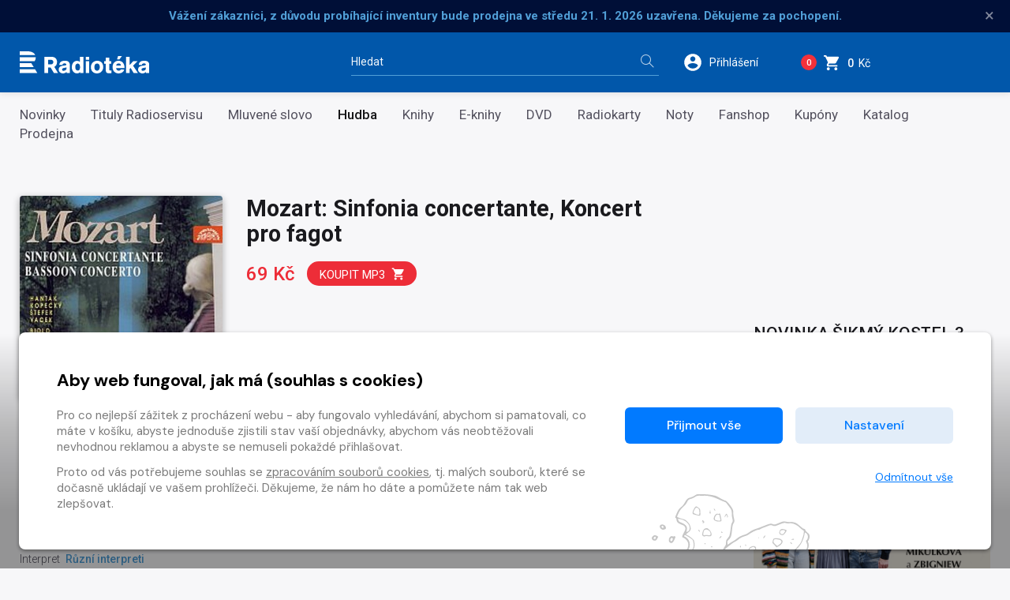

--- FILE ---
content_type: text/html
request_url: https://www.radioteka.cz/detail/crohudba-681578-mozart-sinfonia-concertante-koncert-pro-fagot
body_size: 13512
content:
<!DOCTYPE html><html lang=cs> <head><meta charset=UTF-8><meta name=author content=www.grandit.cz><meta name=viewport content="width=device-width,initial-scale=1,shrink-to-fit=no"><meta name=keywords content=radiotéka><meta name=description content="
    
"><meta name=og:title content="Hudba Mozart: Sinfonia concertante, Koncert pro fagot — Radiotéka"><meta name=og:type content=website><meta name=og:image content=https://supraphonline.cz/cover/200/7/a/9/317.jpg><meta name=og:description content="
    
"><title>Hudba Mozart: Sinfonia concertante, Koncert pro fagot — Radiotéka</title><link rel=icon type=image/png href="/static/radioteka/img/icon/favicon.png?v=1764852689" sizes=16x16><link rel=canonical href=https://www.radioteka.cz/detail/crohudba-681578-mozart-sinfonia-concertante-koncert-pro-fagot><link href="/static/default/css/magnific-popup.css?v=1764852689" rel=stylesheet type=text/css><link href="/static/default/css/default.css?v=1764852689" rel=stylesheet type=text/css><link href="/static/radioteka/css/custom.css?v=1764852689" rel=stylesheet type=text/css><script src=/js/get_text.cs_CZ.js></script><script src=/js/format_price.cs_CZ.js></script><script src="/static/default/js/jquery.3.2.1.min.js?v=1764852689"></script><script src="/static/default/js/jquery.jplayer.min.js?v=1764852689"></script><script>
    var dataLayer = window.dataLayer || [];
    function gtag() { dataLayer.push(arguments); }

    
        gtag('consent', 'default', {
          'ad_user_data': 'denied',
          'ad_personalization': 'denied',
          'ad_storage': 'denied',
          'analytics_storage': 'denied'
        });

        var c_ad_user_data = 'denied';
        var c_ad_personalization = 'denied';
        var c_ad_storage = 'denied';
        var c_analytics_storage = 'denied';

        if (
            c_ad_user_data != 'denied' ||
            c_ad_personalization != 'denied' ||
            c_ad_storage != 'denied' ||
            c_analytics_storage != 'denied'
        )
        {
            // pokud mam aspon jeden consent ruzny od default, provedu update
            gtag('consent', 'update', {
              'ad_user_data': c_ad_user_data,
              'ad_personalization': c_ad_personalization,
              'ad_storage': c_ad_storage,
              'analytics_storage': c_analytics_storage
            });
        }

    
    </script><script>(function(w,d,s,l,i){w[l]=w[l]||[];w[l].push({'gtm.start':
      new Date().getTime(),event:'gtm.js'});var f=d.getElementsByTagName(s)[0],
      j=d.createElement(s),dl=l!='dataLayer'?'&l='+l:'';j.async=true;j.src=
      'https://www.googletagmanager.com/gtm.js?id='+i+dl;f.parentNode.insertBefore(j,f);
      })(window,document,'script','dataLayer','GTM-KWJC78X3');</script></head> <body class="radioteka "> <noscript><iframe src="https://www.googletagmanager.com/ns.html?id=GTM-KWJC78X3" height=0 width=0 style="display:none;
               visibility:hidden"></iframe></noscript> <script>
    window.firstAddress = "shipping";
    window.secondAddress = "facturation";
        </script> <div class="wrap "> <div class="message-infobar flash-message"> <div class=container> <div class="message-infobar__item message-line" data-ident=10454> <strong>Vážení zákazníci, z důvodu probíhající inventury bude prodejna ve středu 21. 1. 2026 uzavřena. Děkujeme za pochopení.</strong> <button type=button class="close messages__close" aria-label=Zavřít>&times;</button> </div> </div> </div> <header class=header> <div class=container> <div class="row align-items-center"> <div class="col col--logo"> <a href=/ class=header__logo> <img src="/static/radioteka/img/logo.svg?v=1764852689" alt=radioteka> </a> </div> <div class="col-md-4 col--search"> <fieldset class=header__search> <legend class=sr-only>Vyhledávání</legend> <form action=/hledani method=get id=search-form> <div class="input-group dropdown"> <div class=search__group> <input type=text class="form-control dropdown-toggle" id=search name=q placeholder=Hledat autocomplete=off data-id=search data-placeholder_default=Hledat data-placeholder_focus="Napište, co hledáte…"> <button type=submit class=search__btn title="Hledat vše"> <i aria-hidden=true class=icon-magnifier></i> <span>Hledat vše</span> </button> </div> </div> </form> </fieldset> </div> <div class=col> <div class=header__control> <span class="dropdown dropdown--search d-inline-block d-md-none"> <a class="control--search dropdown-toggle" href=# role=button id=search-resp data-toggle=dropdown aria-haspopup=true aria-expanded=false> <svg height=26 viewbox="0 0 48 48" width=26 xmlns=http://www.w3.org/2000/svg><path d="M31 28h-1.59l-.55-.55C30.82 25.18 32 22.23 32 19c0-7.18-5.82-13-13-13S6 11.82 6 19s5.82 13 13 13c3.23 0 6.18-1.18 8.45-3.13l.55.55V31l10 9.98L40.98 38 31 28zm-12 0c-4.97 0-9-4.03-9-9s4.03-9 9-9 9 4.03 9 9-4.03 9-9 9z"/><path fill=none d="M0 0h48v48H0z"/> </svg> </a> <div class=dropdown-menu aria-labelledby=search-resp> <fieldset> <form action=/hledani method=get id=search-form-responsive> <div class=form-group> <div class=input-group-icon> <input type=text class="form-control search__input--resp" name=q data-id=search id=search-responsive placeholder=Hledat autocomplete=off> <i class="input-icon icon-magnifier"></i> </div> </div> <button type=submit class="mr-3 button button--primary">Hledat vše</button> </form> </fieldset> </div> </span> <span class="dropdown dropdown--login"> <a class="control--login dropdown-toggle login_modal" href=# role=button id=login data-toggle=dropdown aria-haspopup=true aria-expanded=false> <svg height=26 viewbox="0 0 48 48" width=26 xmlns=http://www.w3.org/2000/svg><path d="M24 4C12.95 4 4 12.95 4 24s8.95 20 20 20 20-8.95 20-20S35.05 4 24 4zm0 6c3.31 0 6 2.69 6 6 0 3.32-2.69 6-6 6s-6-2.68-6-6c0-3.31 2.69-6 6-6zm0 28.4c-5.01 0-9.41-2.56-12-6.44.05-3.97 8.01-6.16 12-6.16s11.94 2.19 12 6.16c-2.59 3.88-6.99 6.44-12 6.44z"/><path fill=none d="M0 0h48v48H0z"/></svg> <span class=control__text>Přihlášení</span> </a> <div class=dropdown-menu aria-labelledby=login> <fieldset> <legend class=sr-only>Přihlášení</legend> <h2 class="h2 mb-2">Přihlášení</h2> <form name=login> <div class=form-group> <label class=sr-only for=header-email>E-mail</label> <input type=email class=form-control id=header-email placeholder=E-mail name=email> <small class=invalid-feedback>Není zadaný e-mail..</small> </div> <div class="form-group mb-2"> <label class=sr-only for=header-heslo>Heslo</label> <input type=password class="form-control
                                                           " id=header-heslo placeholder=Heslo name=password data-missing="Není zadané heslo." data-invalid="Chybně zadané heslo." required> <small class=invalid-feedback></small> </div> <p><a href=/zapomenute-heslo><span>Zapomněli jste heslo?</span></a></p> <div class="row align-items-center text-sm-left text-center pt-2"> <div class="col-sm pb-2 pb-sm-0"><button type=submit class="mr-3 button button--green">Přihlásit <i class=icon-arrow-right></i></button></div> <div class="col-sm text-sm-right"><a class=button-arrow href=/registrace>Nová registrace <i class=icon-arrow-right></i></a></div> </div> <div class=login-message></div> </form> </fieldset> </div> </span> <span class="dropdown dropdown--dropcart dropcart"> <a href=/kosik class=control--basket> <span class="basket__count cart-badge">0</span> <svg height=23 viewbox="0 0 48 48" width=23 xmlns=http://www.w3.org/2000/svg> <path d="M14 36c-2.21 0-3.98 1.79-3.98 4s1.77 4 3.98 4 4-1.79 4-4-1.79-4-4-4zM2 4v4h4l7.19 15.17-2.7 4.9c-.31.58-.49 1.23-.49 1.93 0 2.21 1.79 4 4 4h24v-4H14.85c-.28 0-.5-.22-.5-.5 0-.09.02-.17.06-.24L16.2 26h14.9c1.5 0 2.81-.83 3.5-2.06l7.15-12.98c.16-.28.25-.61.25-.96 0-1.11-.9-2-2-2H10.43l-1.9-4H2zm32 32c-2.21 0-3.98 1.79-3.98 4s1.77 4 3.98 4 4-1.79 4-4-1.79-4-4-4z"/> <path fill=none d="M0 0h48v48H0z"/> </svg> <span class=control__text> <strong class=basket__total>0</strong>&nbsp; Kč </span> </a> <div class=dropcart__dropdown> <div class=dropdown-menu> <div class=dropcart-inner> <h2 class="h2 mb-1">Váš nákup</h2> <div class="alert alert-warning mt-2" role=alert> Váš košík je prázdný. </div> </div> <a href=/kosik class="button button--primary float-right"> Do košíku <i class=icon-arrow-right aria-hidden=true></i> </a> </div> </div> </span> <button type=button class=navigation__toggle> <span class=bar> <span class="bar__line bar--t"></span> <span class="bar__line bar--m"></span> <span class="bar__line bar--b"></span> </span> </button> </div> </div> </div> </div> </header> <nav class=navigation> <h2 class=sr-only>Kategorie</h2> <div class=navigation__body> <div class=container> <ul> <li class=navigation__item> <a href=/novinky>Novinky</a> </li> <li class=navigation__item> <a href=/zbozi-radioteka>Tituly Radioservisu</a> </li> <li class=navigation__item> <a href=/sekce/croslovo>Mluvené slovo</a> </li> <li class="navigation__item is--active"> <a href=/sekce/crohudba>Hudba</a> </li> <li class=navigation__item> <a href=/kategorie-3660/crobook/knihy>Knihy</a> </li> <li class=navigation__item> <a href=/sekce/croebook>E-knihy</a> </li> <li class=navigation__item> <a href=/kategorie-3661/crodvd/dvd>DVD</a> </li> <li class=navigation__item> <a href=/radiokarty>Radiokarty</a> </li> <li class=navigation__item> <a href=/sekce/cronoty>Noty</a> </li> <li class=navigation__item> <a href=/fanshop>Fanshop </a> </li> <li class=navigation__item> <a href=/kategorie-4314/crophysical/kupony> Kupóny </a> </li> <li class=navigation__item> <a href=/katalog>Katalog</a> </li> <li class=navigation__item> <a href=/prodejna>Prodejna</a> </li> </ul> </div> </div> </nav> <section class=content role=main> <div class=container> <div class=row> <div class=col> <div class=row> <div class="col-4 text-center"> <div class=detail-left-col> <span class=detail__img> <img class=b-lazy data-src=/im/sup/420/0/cover/200/7/a/9/317.jpg src="/static/radioteka/img/ph/crohudba.jpg?v=1764852689" onerror="this.src='/static/radioteka/img/ph/crohudba.jpg?v=1764852689';this.onerror=null;" alt="Hudba Mozart: Sinfonia concertante, Koncert pro fagot"> <div id=jp_container_root class=jp-audio role=application aria-label="media player"> <div class=jp-type-single> <div class="jp-gui jp-interface"> <div class=jp-controls-holder> <div class=jp-controls> <button class="jp-play button-jp" title="Přehrát ukázku" role=button tabindex=0 data-url=https://www.supraphonline.cz/track/sample/5586.bd8a472d><i class=icon-control-play></i><span> Přehrát <br>ukázku</span></button> <button class="jp-my-pause button-jp" title="Zastavit ukázku" role=button tabindex=0 style="display: none;"><i class=icon-control-pause></i><span> Zastavit <br>ukázku</span></button> </div> </div> </div> </div> </div> <div class=item__flags> <ul> </ul> </div> </span> </div> <div class="d-none d-sm-block"> <dl class=detail__info> <dt>Rok vydání</dt> <dd>1996</dd> <div class=detail__info-sep></div> <dt>Vydavatel</dt> <dd><a href=/autori/s/335957>SUPRAPHON a.s.</a>, SUPRAPHON a.s. (online)</dd> <div class=detail__info-sep></div> <dt>Distributor</dt> <dd>Radioservis a.s.</dd> <div class=detail__info-sep></div> <dt>Kód produktu</dt> <dd>SU 3053-2</dd> <div class=detail__info-sep></div> <dt>EAN</dt> <dd>099925305321</dd> <div class=detail__info-sep></div> <dt>Celková délka</dt> <dd>00:51:16</dd> <div class=detail__info-sep></div> </dl> <dl class=detail__info> </dl> <dl class=detail__info> <dt> Interpret </dt> <dd> <span itemscope itemtype=https://schema.org/Person itemprop=author><a href=/lide/r/20149 itemprop=url><span itemprop=name>Různí interpreti</span></a></span> </dd> <div class=detail__info-sep></div> </dl> </div> </div> <div id=preview-player class=jp-jplayer></div> <div class="col-8 pl-0 d-block d-sm-none"> <div class="d-block d-sm-none"> <h1 class=detail__tit>Mozart: Sinfonia concertante, Koncert pro fagot</h1> </div> <p class="detail__stock d-block d-sm-none"> </p> </div> <div class=col-sm-8> <div class=detail-center-col> <div class="d-none d-sm-block"> <h1 class=detail__tit>Mozart: Sinfonia concertante, Koncert pro fagot</h1> </div> <div class="row align-items-center detail__pricelist"> <div class="col-auto px-0"> </div> <div class="col-auto pr-0"> <strong class="detail__price "> 69&nbsp;Kč </strong> </div> <div class="
                                                            col
                                                        "> <div class=detail__button> <input name=counter class="form-control quantity-counter button--bordered input-number" autocomplete=off value=1 data-route=detail data-parent_ident data-content_type data-in_cart=0 data-provider=crohudba data-storage_count min=1 max type=hidden data-key=681578*/*audiobook21_mp3*/*681578> <button class="button button--red button--buy add-to-cart" data-multipliable=0 data-provider=crohudba data-c_type=audiobook21_mp3 data-ident=681578 data-buy_text="&#34;Koupit mp3<svg height='18' viewBox='0 0 48 48' width='18' xmlns='http://www.w3.org/2000/svg'><path d='M14 36c-2.21 0-3.98 1.79-3.98 4s1.77 4 3.98 4 4-1.79 4-4-1.79-4-4-4zM2 4v4h4l7.19 15.17-2.7 4.9c-.31.58-.49 1.23-.49 1.93 0 2.21 1.79 4 4 4h24v-4H14.85c-.28 0-.5-.22-.5-.5 0-.09.02-.17.06-.24L16.2 26h14.9c1.5 0 2.81-.83 3.5-2.06l7.15-12.98c.16-.28.25-.61.25-.96 0-1.11-.9-2-2-2H10.43l-1.9-4H2zm32 32c-2.21 0-3.98 1.79-3.98 4s1.77 4 3.98 4 4-1.79 4-4-1.79-4-4-4z' /><path d='M0 0h48v48H0z' fill='none' /></svg>&#34;" data-in_cart_text="&#34;V ko\u0161\u00edku mp3<svg height='18' viewBox='0 0 48 48' width='18' xmlns='http://www.w3.org/2000/svg'><path d='M14 36c-2.21 0-3.98 1.79-3.98 4s1.77 4 3.98 4 4-1.79 4-4-1.79-4-4-4zM2 4v4h4l7.19 15.17-2.7 4.9c-.31.58-.49 1.23-.49 1.93 0 2.21 1.79 4 4 4h24v-4H14.85c-.28 0-.5-.22-.5-.5 0-.09.02-.17.06-.24L16.2 26h14.9c1.5 0 2.81-.83 3.5-2.06l7.15-12.98c.16-.28.25-.61.25-.96 0-1.11-.9-2-2-2H10.43l-1.9-4H2zm32 32c-2.21 0-3.98 1.79-3.98 4s1.77 4 3.98 4 4-1.79 4-4-1.79-4-4-4z' /><path d='M0 0h48v48H0z' fill='none' /></svg>&#34;" data-key=681578*/*audiobook21_mp3*/*681578 data-all_stock_text="&#34;V ko\u0161\u00edku mp3<svg height='18' viewBox='0 0 48 48' width='18' xmlns='http://www.w3.org/2000/svg'><path d='M14 36c-2.21 0-3.98 1.79-3.98 4s1.77 4 3.98 4 4-1.79 4-4-1.79-4-4-4zM2 4v4h4l7.19 15.17-2.7 4.9c-.31.58-.49 1.23-.49 1.93 0 2.21 1.79 4 4 4h24v-4H14.85c-.28 0-.5-.22-.5-.5 0-.09.02-.17.06-.24L16.2 26h14.9c1.5 0 2.81-.83 3.5-2.06l7.15-12.98c.16-.28.25-.61.25-.96 0-1.11-.9-2-2-2H10.43l-1.9-4H2zm32 32c-2.21 0-3.98 1.79-3.98 4s1.77 4 3.98 4 4-1.79 4-4-1.79-4-4-4z' /><path d='M0 0h48v48H0z' fill='none' /></svg>&#34;" data-price=69 data-title="Mozart: Sinfonia concertante, Koncert pro fagot" data-categories="Radioteka, Hudba, Klasická hudba, Orchestrální hudba" data-category_ids="3621, 3623, 3636, 3658" data-brand="SUPRAPHON a.s."> Koupit mp3<svg height=18 viewbox="0 0 48 48" width=18 xmlns=http://www.w3.org/2000/svg><path d="M14 36c-2.21 0-3.98 1.79-3.98 4s1.77 4 3.98 4 4-1.79 4-4-1.79-4-4-4zM2 4v4h4l7.19 15.17-2.7 4.9c-.31.58-.49 1.23-.49 1.93 0 2.21 1.79 4 4 4h24v-4H14.85c-.28 0-.5-.22-.5-.5 0-.09.02-.17.06-.24L16.2 26h14.9c1.5 0 2.81-.83 3.5-2.06l7.15-12.98c.16-.28.25-.61.25-.96 0-1.11-.9-2-2-2H10.43l-1.9-4H2zm32 32c-2.21 0-3.98 1.79-3.98 4s1.77 4 3.98 4 4-1.79 4-4-1.79-4-4-4z"/><path fill=none d="M0 0h48v48H0z"/></svg> </button> </div> </div> <div class="w-100 mb-2"></div> </div> <div class="d-block d-sm-none detail__info-resp"> <dl class=detail__info> <dt>Rok vydání</dt> <dd>1996</dd> <div class=detail__info-sep></div> <dt>Vydavatel</dt> <dd><a href=/autori/s/335957>SUPRAPHON a.s.</a>, SUPRAPHON a.s. (online)</dd> <div class=detail__info-sep></div> <dt>Distributor</dt> <dd>Radioservis a.s.</dd> <div class=detail__info-sep></div> <dt>Kód produktu</dt> <dd>SU 3053-2</dd> <div class=detail__info-sep></div> <dt>EAN</dt> <dd>099925305321</dd> <div class=detail__info-sep></div> <dt>Celková délka</dt> <dd>00:51:16</dd> <div class=detail__info-sep></div> </dl> <dl class=detail__info> </dl> <dl class=detail__info> <dt> Interpret </dt> <dd> <span itemscope itemtype=https://schema.org/Person itemprop=author><a href=/lide/r/20149 itemprop=url><span itemprop=name>Různí interpreti</span></a></span> </dd> <div class=detail__info-sep></div> </dl> </div> </div> </div> </div> <div class=detail__other> <div class="pb-3 pb-xl-4"> <h2>Jednotlivé části</h2> <ul class="nav nav-tabs detail--tabs" role=tablist> <li class=nav-item> <a class="nav-link
                                                      active" data-toggle=tab href=#audiobook21_mp3 role=tab aria-selected="
                                                                  true
                                                              "> mp3 </a> </li> </ul> <div class="detail--white tab-content"> <div class="tab-pane fade
                                                    show active" id=audiobook21_mp3 role=tabpanel> <table class="table-track closed" id=track-more-1> <tbody> <tr> <td class=table-track__play> <div id=wafesurfer_container__root class=wavesurfer-audio role=application aria-label="media player"> <div class=wavesurfer-type-single> <div class="wavesurfer-gui wavesurfer-interface"> <div class=wavesurfer-controls-holder> <div class=wavesurfer-controls> <button class="wavesurfer-play button button--primary" title="Přehrát ukázku" role=button tabindex=0 data-url=/www.supraphonline.cz/track/sample/5586.bd8a472d><i class=icon-control-play></i><span> Přehrát <br>ukázku</span></button> <button class="wavesurfer-pause button button--primary" title="Zastavit ukázku" role=button tabindex=0 style="display: none;"><i class=icon-control-pause></i><span> Zastavit <br>ukázku</span></button> </div> </div> </div> </div> </div> </td> <td>Allegro</td> <td class="table-track__muted d-none d-sm-table-cell"> 00:13:49 </td> <td class="table-track__btn text-right"> </td> </tr> <tr id=player_1_1 class=player> <td colspan=6> <div class=waveform></div> <div class=time><span class=current></span> / <span class=duration></span></div> </td> </tr> <tr> <td class=table-track__play> <div id=wafesurfer_container__root class=wavesurfer-audio role=application aria-label="media player"> <div class=wavesurfer-type-single> <div class="wavesurfer-gui wavesurfer-interface"> <div class=wavesurfer-controls-holder> <div class=wavesurfer-controls> <button class="wavesurfer-play button button--primary" title="Přehrát ukázku" role=button tabindex=0 data-url=/www.supraphonline.cz/track/sample/5587.944af083><i class=icon-control-play></i><span> Přehrát <br>ukázku</span></button> <button class="wavesurfer-pause button button--primary" title="Zastavit ukázku" role=button tabindex=0 style="display: none;"><i class=icon-control-pause></i><span> Zastavit <br>ukázku</span></button> </div> </div> </div> </div> </div> </td> <td>Adagio</td> <td class="table-track__muted d-none d-sm-table-cell"> 00:09:38 </td> <td class="table-track__btn text-right"> <span class=item__price>15&nbsp;Kč</span> <input name=counter class="form-control quantity-counter button--bordered input-number" autocomplete=off value=1 data-route=detail data-parent_ident=681578 data-content_type data-in_cart=0 data-provider=crohudba data-storage_count type=hidden data-key=681578*/*audiobook21_mp3*/*681581> <button class="item__addcart add-to-cart" data-multipliable=0 data-provider=crohudba data-c_type=audiobook21_mp3 data-ident=681578 data-buy_text="&#34;<svg height='18' viewBox='0 0 48 48' width='18' xmlns='http://www.w3.org/2000/svg'><path d='M14 36c-2.21 0-3.98 1.79-3.98 4s1.77 4 3.98 4 4-1.79 4-4-1.79-4-4-4zM2 4v4h4l7.19 15.17-2.7 4.9c-.31.58-.49 1.23-.49 1.93 0 2.21 1.79 4 4 4h24v-4H14.85c-.28 0-.5-.22-.5-.5 0-.09.02-.17.06-.24L16.2 26h14.9c1.5 0 2.81-.83 3.5-2.06l7.15-12.98c.16-.28.25-.61.25-.96 0-1.11-.9-2-2-2H10.43l-1.9-4H2zm32 32c-2.21 0-3.98 1.79-3.98 4s1.77 4 3.98 4 4-1.79 4-4-1.79-4-4-4z'/><path d='M0 0h48v48H0z' fill='none'/></svg>&#34;" data-in_cart_text="&#34;<svg height='18' viewBox='0 0 48 48' width='18' xmlns='http://www.w3.org/2000/svg'><path d='M14 36c-2.21 0-3.98 1.79-3.98 4s1.77 4 3.98 4 4-1.79 4-4-1.79-4-4-4zM2 4v4h4l7.19 15.17-2.7 4.9c-.31.58-.49 1.23-.49 1.93 0 2.21 1.79 4 4 4h24v-4H14.85c-.28 0-.5-.22-.5-.5 0-.09.02-.17.06-.24L16.2 26h14.9c1.5 0 2.81-.83 3.5-2.06l7.15-12.98c.16-.28.25-.61.25-.96 0-1.11-.9-2-2-2H10.43l-1.9-4H2zm32 32c-2.21 0-3.98 1.79-3.98 4s1.77 4 3.98 4 4-1.79 4-4-1.79-4-4-4z'/><path d='M0 0h48v48H0z' fill='none'/></svg>&#34;" data-key=681578*/*audiobook21_mp3*/*681581 data-all_stock_text="&#34;<svg height='18' viewBox='0 0 48 48' width='18' xmlns='http://www.w3.org/2000/svg'><path d='M14 36c-2.21 0-3.98 1.79-3.98 4s1.77 4 3.98 4 4-1.79 4-4-1.79-4-4-4zM2 4v4h4l7.19 15.17-2.7 4.9c-.31.58-.49 1.23-.49 1.93 0 2.21 1.79 4 4 4h24v-4H14.85c-.28 0-.5-.22-.5-.5 0-.09.02-.17.06-.24L16.2 26h14.9c1.5 0 2.81-.83 3.5-2.06l7.15-12.98c.16-.28.25-.61.25-.96 0-1.11-.9-2-2-2H10.43l-1.9-4H2zm32 32c-2.21 0-3.98 1.79-3.98 4s1.77 4 3.98 4 4-1.79 4-4-1.79-4-4-4z'/><path d='M0 0h48v48H0z' fill='none'/></svg>&#34;" data-part=681581 data-price=15 data-title=Adagio data-categories data-category_ids data-brand> <svg height=18 viewbox="0 0 48 48" width=18 xmlns=http://www.w3.org/2000/svg><path d="M14 36c-2.21 0-3.98 1.79-3.98 4s1.77 4 3.98 4 4-1.79 4-4-1.79-4-4-4zM2 4v4h4l7.19 15.17-2.7 4.9c-.31.58-.49 1.23-.49 1.93 0 2.21 1.79 4 4 4h24v-4H14.85c-.28 0-.5-.22-.5-.5 0-.09.02-.17.06-.24L16.2 26h14.9c1.5 0 2.81-.83 3.5-2.06l7.15-12.98c.16-.28.25-.61.25-.96 0-1.11-.9-2-2-2H10.43l-1.9-4H2zm32 32c-2.21 0-3.98 1.79-3.98 4s1.77 4 3.98 4 4-1.79 4-4-1.79-4-4-4z"/><path fill=none d="M0 0h48v48H0z"/></svg> </button> </td> </tr> <tr id=player_1_2 class=player> <td colspan=6> <div class=waveform></div> <div class=time><span class=current></span> / <span class=duration></span></div> </td> </tr> <tr> <td class=table-track__play> <div id=wafesurfer_container__root class=wavesurfer-audio role=application aria-label="media player"> <div class=wavesurfer-type-single> <div class="wavesurfer-gui wavesurfer-interface"> <div class=wavesurfer-controls-holder> <div class=wavesurfer-controls> <button class="wavesurfer-play button button--primary" title="Přehrát ukázku" role=button tabindex=0 data-url=/www.supraphonline.cz/track/sample/5588.7bd6fac8><i class=icon-control-play></i><span> Přehrát <br>ukázku</span></button> <button class="wavesurfer-pause button button--primary" title="Zastavit ukázku" role=button tabindex=0 style="display: none;"><i class=icon-control-pause></i><span> Zastavit <br>ukázku</span></button> </div> </div> </div> </div> </div> </td> <td>Andantino con variazioni</td> <td class="table-track__muted d-none d-sm-table-cell"> 00:08:33 </td> <td class="table-track__btn text-right"> <span class=item__price>15&nbsp;Kč</span> <input name=counter class="form-control quantity-counter button--bordered input-number" autocomplete=off value=1 data-route=detail data-parent_ident=681578 data-content_type data-in_cart=0 data-provider=crohudba data-storage_count type=hidden data-key=681578*/*audiobook21_mp3*/*681582> <button class="item__addcart add-to-cart" data-multipliable=0 data-provider=crohudba data-c_type=audiobook21_mp3 data-ident=681578 data-buy_text="&#34;<svg height='18' viewBox='0 0 48 48' width='18' xmlns='http://www.w3.org/2000/svg'><path d='M14 36c-2.21 0-3.98 1.79-3.98 4s1.77 4 3.98 4 4-1.79 4-4-1.79-4-4-4zM2 4v4h4l7.19 15.17-2.7 4.9c-.31.58-.49 1.23-.49 1.93 0 2.21 1.79 4 4 4h24v-4H14.85c-.28 0-.5-.22-.5-.5 0-.09.02-.17.06-.24L16.2 26h14.9c1.5 0 2.81-.83 3.5-2.06l7.15-12.98c.16-.28.25-.61.25-.96 0-1.11-.9-2-2-2H10.43l-1.9-4H2zm32 32c-2.21 0-3.98 1.79-3.98 4s1.77 4 3.98 4 4-1.79 4-4-1.79-4-4-4z'/><path d='M0 0h48v48H0z' fill='none'/></svg>&#34;" data-in_cart_text="&#34;<svg height='18' viewBox='0 0 48 48' width='18' xmlns='http://www.w3.org/2000/svg'><path d='M14 36c-2.21 0-3.98 1.79-3.98 4s1.77 4 3.98 4 4-1.79 4-4-1.79-4-4-4zM2 4v4h4l7.19 15.17-2.7 4.9c-.31.58-.49 1.23-.49 1.93 0 2.21 1.79 4 4 4h24v-4H14.85c-.28 0-.5-.22-.5-.5 0-.09.02-.17.06-.24L16.2 26h14.9c1.5 0 2.81-.83 3.5-2.06l7.15-12.98c.16-.28.25-.61.25-.96 0-1.11-.9-2-2-2H10.43l-1.9-4H2zm32 32c-2.21 0-3.98 1.79-3.98 4s1.77 4 3.98 4 4-1.79 4-4-1.79-4-4-4z'/><path d='M0 0h48v48H0z' fill='none'/></svg>&#34;" data-key=681578*/*audiobook21_mp3*/*681582 data-all_stock_text="&#34;<svg height='18' viewBox='0 0 48 48' width='18' xmlns='http://www.w3.org/2000/svg'><path d='M14 36c-2.21 0-3.98 1.79-3.98 4s1.77 4 3.98 4 4-1.79 4-4-1.79-4-4-4zM2 4v4h4l7.19 15.17-2.7 4.9c-.31.58-.49 1.23-.49 1.93 0 2.21 1.79 4 4 4h24v-4H14.85c-.28 0-.5-.22-.5-.5 0-.09.02-.17.06-.24L16.2 26h14.9c1.5 0 2.81-.83 3.5-2.06l7.15-12.98c.16-.28.25-.61.25-.96 0-1.11-.9-2-2-2H10.43l-1.9-4H2zm32 32c-2.21 0-3.98 1.79-3.98 4s1.77 4 3.98 4 4-1.79 4-4-1.79-4-4-4z'/><path d='M0 0h48v48H0z' fill='none'/></svg>&#34;" data-part=681582 data-price=15 data-title="Andantino con variazioni" data-categories data-category_ids data-brand> <svg height=18 viewbox="0 0 48 48" width=18 xmlns=http://www.w3.org/2000/svg><path d="M14 36c-2.21 0-3.98 1.79-3.98 4s1.77 4 3.98 4 4-1.79 4-4-1.79-4-4-4zM2 4v4h4l7.19 15.17-2.7 4.9c-.31.58-.49 1.23-.49 1.93 0 2.21 1.79 4 4 4h24v-4H14.85c-.28 0-.5-.22-.5-.5 0-.09.02-.17.06-.24L16.2 26h14.9c1.5 0 2.81-.83 3.5-2.06l7.15-12.98c.16-.28.25-.61.25-.96 0-1.11-.9-2-2-2H10.43l-1.9-4H2zm32 32c-2.21 0-3.98 1.79-3.98 4s1.77 4 3.98 4 4-1.79 4-4-1.79-4-4-4z"/><path fill=none d="M0 0h48v48H0z"/></svg> </button> </td> </tr> <tr id=player_1_3 class=player> <td colspan=6> <div class=waveform></div> <div class=time><span class=current></span> / <span class=duration></span></div> </td> </tr> <tr> <td class=table-track__play> <div id=wafesurfer_container__root class=wavesurfer-audio role=application aria-label="media player"> <div class=wavesurfer-type-single> <div class="wavesurfer-gui wavesurfer-interface"> <div class=wavesurfer-controls-holder> <div class=wavesurfer-controls> <button class="wavesurfer-play button button--primary" title="Přehrát ukázku" role=button tabindex=0 data-url=/www.supraphonline.cz/track/sample/5589.51de763a><i class=icon-control-play></i><span> Přehrát <br>ukázku</span></button> <button class="wavesurfer-pause button button--primary" title="Zastavit ukázku" role=button tabindex=0 style="display: none;"><i class=icon-control-pause></i><span> Zastavit <br>ukázku</span></button> </div> </div> </div> </div> </div> </td> <td>Allegro</td> <td class="table-track__muted d-none d-sm-table-cell"> 00:07:17 </td> <td class="table-track__btn text-right"> <span class=item__price>15&nbsp;Kč</span> <input name=counter class="form-control quantity-counter button--bordered input-number" autocomplete=off value=1 data-route=detail data-parent_ident=681578 data-content_type data-in_cart=0 data-provider=crohudba data-storage_count type=hidden data-key=681578*/*audiobook21_mp3*/*681583> <button class="item__addcart add-to-cart" data-multipliable=0 data-provider=crohudba data-c_type=audiobook21_mp3 data-ident=681578 data-buy_text="&#34;<svg height='18' viewBox='0 0 48 48' width='18' xmlns='http://www.w3.org/2000/svg'><path d='M14 36c-2.21 0-3.98 1.79-3.98 4s1.77 4 3.98 4 4-1.79 4-4-1.79-4-4-4zM2 4v4h4l7.19 15.17-2.7 4.9c-.31.58-.49 1.23-.49 1.93 0 2.21 1.79 4 4 4h24v-4H14.85c-.28 0-.5-.22-.5-.5 0-.09.02-.17.06-.24L16.2 26h14.9c1.5 0 2.81-.83 3.5-2.06l7.15-12.98c.16-.28.25-.61.25-.96 0-1.11-.9-2-2-2H10.43l-1.9-4H2zm32 32c-2.21 0-3.98 1.79-3.98 4s1.77 4 3.98 4 4-1.79 4-4-1.79-4-4-4z'/><path d='M0 0h48v48H0z' fill='none'/></svg>&#34;" data-in_cart_text="&#34;<svg height='18' viewBox='0 0 48 48' width='18' xmlns='http://www.w3.org/2000/svg'><path d='M14 36c-2.21 0-3.98 1.79-3.98 4s1.77 4 3.98 4 4-1.79 4-4-1.79-4-4-4zM2 4v4h4l7.19 15.17-2.7 4.9c-.31.58-.49 1.23-.49 1.93 0 2.21 1.79 4 4 4h24v-4H14.85c-.28 0-.5-.22-.5-.5 0-.09.02-.17.06-.24L16.2 26h14.9c1.5 0 2.81-.83 3.5-2.06l7.15-12.98c.16-.28.25-.61.25-.96 0-1.11-.9-2-2-2H10.43l-1.9-4H2zm32 32c-2.21 0-3.98 1.79-3.98 4s1.77 4 3.98 4 4-1.79 4-4-1.79-4-4-4z'/><path d='M0 0h48v48H0z' fill='none'/></svg>&#34;" data-key=681578*/*audiobook21_mp3*/*681583 data-all_stock_text="&#34;<svg height='18' viewBox='0 0 48 48' width='18' xmlns='http://www.w3.org/2000/svg'><path d='M14 36c-2.21 0-3.98 1.79-3.98 4s1.77 4 3.98 4 4-1.79 4-4-1.79-4-4-4zM2 4v4h4l7.19 15.17-2.7 4.9c-.31.58-.49 1.23-.49 1.93 0 2.21 1.79 4 4 4h24v-4H14.85c-.28 0-.5-.22-.5-.5 0-.09.02-.17.06-.24L16.2 26h14.9c1.5 0 2.81-.83 3.5-2.06l7.15-12.98c.16-.28.25-.61.25-.96 0-1.11-.9-2-2-2H10.43l-1.9-4H2zm32 32c-2.21 0-3.98 1.79-3.98 4s1.77 4 3.98 4 4-1.79 4-4-1.79-4-4-4z'/><path d='M0 0h48v48H0z' fill='none'/></svg>&#34;" data-part=681583 data-price=15 data-title=Allegro data-categories data-category_ids data-brand> <svg height=18 viewbox="0 0 48 48" width=18 xmlns=http://www.w3.org/2000/svg><path d="M14 36c-2.21 0-3.98 1.79-3.98 4s1.77 4 3.98 4 4-1.79 4-4-1.79-4-4-4zM2 4v4h4l7.19 15.17-2.7 4.9c-.31.58-.49 1.23-.49 1.93 0 2.21 1.79 4 4 4h24v-4H14.85c-.28 0-.5-.22-.5-.5 0-.09.02-.17.06-.24L16.2 26h14.9c1.5 0 2.81-.83 3.5-2.06l7.15-12.98c.16-.28.25-.61.25-.96 0-1.11-.9-2-2-2H10.43l-1.9-4H2zm32 32c-2.21 0-3.98 1.79-3.98 4s1.77 4 3.98 4 4-1.79 4-4-1.79-4-4-4z"/><path fill=none d="M0 0h48v48H0z"/></svg> </button> </td> </tr> <tr id=player_1_4 class=player> <td colspan=6> <div class=waveform></div> <div class=time><span class=current></span> / <span class=duration></span></div> </td> </tr> <tr> <td class=table-track__play> <div id=wafesurfer_container__root class=wavesurfer-audio role=application aria-label="media player"> <div class=wavesurfer-type-single> <div class="wavesurfer-gui wavesurfer-interface"> <div class=wavesurfer-controls-holder> <div class=wavesurfer-controls> <button class="wavesurfer-play button button--primary" title="Přehrát ukázku" role=button tabindex=0 data-url=/www.supraphonline.cz/track/sample/5590.f2d42911><i class=icon-control-play></i><span> Přehrát <br>ukázku</span></button> <button class="wavesurfer-pause button button--primary" title="Zastavit ukázku" role=button tabindex=0 style="display: none;"><i class=icon-control-pause></i><span> Zastavit <br>ukázku</span></button> </div> </div> </div> </div> </div> </td> <td>Andante ma Adagio</td> <td class="table-track__muted d-none d-sm-table-cell"> 00:07:26 </td> <td class="table-track__btn text-right"> <span class=item__price>15&nbsp;Kč</span> <input name=counter class="form-control quantity-counter button--bordered input-number" autocomplete=off value=1 data-route=detail data-parent_ident=681578 data-content_type data-in_cart=0 data-provider=crohudba data-storage_count type=hidden data-key=681578*/*audiobook21_mp3*/*681584> <button class="item__addcart add-to-cart" data-multipliable=0 data-provider=crohudba data-c_type=audiobook21_mp3 data-ident=681578 data-buy_text="&#34;<svg height='18' viewBox='0 0 48 48' width='18' xmlns='http://www.w3.org/2000/svg'><path d='M14 36c-2.21 0-3.98 1.79-3.98 4s1.77 4 3.98 4 4-1.79 4-4-1.79-4-4-4zM2 4v4h4l7.19 15.17-2.7 4.9c-.31.58-.49 1.23-.49 1.93 0 2.21 1.79 4 4 4h24v-4H14.85c-.28 0-.5-.22-.5-.5 0-.09.02-.17.06-.24L16.2 26h14.9c1.5 0 2.81-.83 3.5-2.06l7.15-12.98c.16-.28.25-.61.25-.96 0-1.11-.9-2-2-2H10.43l-1.9-4H2zm32 32c-2.21 0-3.98 1.79-3.98 4s1.77 4 3.98 4 4-1.79 4-4-1.79-4-4-4z'/><path d='M0 0h48v48H0z' fill='none'/></svg>&#34;" data-in_cart_text="&#34;<svg height='18' viewBox='0 0 48 48' width='18' xmlns='http://www.w3.org/2000/svg'><path d='M14 36c-2.21 0-3.98 1.79-3.98 4s1.77 4 3.98 4 4-1.79 4-4-1.79-4-4-4zM2 4v4h4l7.19 15.17-2.7 4.9c-.31.58-.49 1.23-.49 1.93 0 2.21 1.79 4 4 4h24v-4H14.85c-.28 0-.5-.22-.5-.5 0-.09.02-.17.06-.24L16.2 26h14.9c1.5 0 2.81-.83 3.5-2.06l7.15-12.98c.16-.28.25-.61.25-.96 0-1.11-.9-2-2-2H10.43l-1.9-4H2zm32 32c-2.21 0-3.98 1.79-3.98 4s1.77 4 3.98 4 4-1.79 4-4-1.79-4-4-4z'/><path d='M0 0h48v48H0z' fill='none'/></svg>&#34;" data-key=681578*/*audiobook21_mp3*/*681584 data-all_stock_text="&#34;<svg height='18' viewBox='0 0 48 48' width='18' xmlns='http://www.w3.org/2000/svg'><path d='M14 36c-2.21 0-3.98 1.79-3.98 4s1.77 4 3.98 4 4-1.79 4-4-1.79-4-4-4zM2 4v4h4l7.19 15.17-2.7 4.9c-.31.58-.49 1.23-.49 1.93 0 2.21 1.79 4 4 4h24v-4H14.85c-.28 0-.5-.22-.5-.5 0-.09.02-.17.06-.24L16.2 26h14.9c1.5 0 2.81-.83 3.5-2.06l7.15-12.98c.16-.28.25-.61.25-.96 0-1.11-.9-2-2-2H10.43l-1.9-4H2zm32 32c-2.21 0-3.98 1.79-3.98 4s1.77 4 3.98 4 4-1.79 4-4-1.79-4-4-4z'/><path d='M0 0h48v48H0z' fill='none'/></svg>&#34;" data-part=681584 data-price=15 data-title="Andante ma Adagio" data-categories data-category_ids data-brand> <svg height=18 viewbox="0 0 48 48" width=18 xmlns=http://www.w3.org/2000/svg><path d="M14 36c-2.21 0-3.98 1.79-3.98 4s1.77 4 3.98 4 4-1.79 4-4-1.79-4-4-4zM2 4v4h4l7.19 15.17-2.7 4.9c-.31.58-.49 1.23-.49 1.93 0 2.21 1.79 4 4 4h24v-4H14.85c-.28 0-.5-.22-.5-.5 0-.09.02-.17.06-.24L16.2 26h14.9c1.5 0 2.81-.83 3.5-2.06l7.15-12.98c.16-.28.25-.61.25-.96 0-1.11-.9-2-2-2H10.43l-1.9-4H2zm32 32c-2.21 0-3.98 1.79-3.98 4s1.77 4 3.98 4 4-1.79 4-4-1.79-4-4-4z"/><path fill=none d="M0 0h48v48H0z"/></svg> </button> </td> </tr> <tr id=player_1_5 class=player> <td colspan=6> <div class=waveform></div> <div class=time><span class=current></span> / <span class=duration></span></div> </td> </tr> </tbody> <tbody class=hide-table> <tr> <td class=table-track__play> <div id=wafesurfer_container__root class=wavesurfer-audio role=application aria-label="media player"> <div class=wavesurfer-type-single> <div class="wavesurfer-gui wavesurfer-interface"> <div class=wavesurfer-controls-holder> <div class=wavesurfer-controls> <button class="wavesurfer-play button button--primary" title="Přehrát ukázku" role=button tabindex=0 data-url=/www.supraphonline.cz/track/sample/5591.cc475c2a><i class=icon-control-play></i><span> Přehrát <br>ukázku</span></button> <button class="wavesurfer-pause button button--primary" title="Zastavit ukázku" role=button tabindex=0 style="display: none;"><i class=icon-control-pause></i><span> Zastavit <br>ukázku</span></button> </div> </div> </div> </div> </div> </td> <td>Rondo. Tempo di Minuetto</td> <td class="table-track__muted d-none d-sm-table-cell"> 00:04:33 </td> <td class="table-track__btn text-right"> <span class=item__price>15&nbsp;Kč</span> <input name=counter class="form-control quantity-counter button--bordered input-number" autocomplete=off value=1 data-route=detail data-parent_ident=681578 data-content_type data-in_cart=0 data-provider=crohudba data-storage_count type=hidden data-key=681578*/*audiobook21_mp3*/*681585> <button class="item__addcart add-to-cart" data-multipliable=0 data-provider=crohudba data-c_type=audiobook21_mp3 data-ident=681578 data-buy_text="&#34;<svg height='18' viewBox='0 0 48 48' width='18' xmlns='http://www.w3.org/2000/svg'><path d='M14 36c-2.21 0-3.98 1.79-3.98 4s1.77 4 3.98 4 4-1.79 4-4-1.79-4-4-4zM2 4v4h4l7.19 15.17-2.7 4.9c-.31.58-.49 1.23-.49 1.93 0 2.21 1.79 4 4 4h24v-4H14.85c-.28 0-.5-.22-.5-.5 0-.09.02-.17.06-.24L16.2 26h14.9c1.5 0 2.81-.83 3.5-2.06l7.15-12.98c.16-.28.25-.61.25-.96 0-1.11-.9-2-2-2H10.43l-1.9-4H2zm32 32c-2.21 0-3.98 1.79-3.98 4s1.77 4 3.98 4 4-1.79 4-4-1.79-4-4-4z'/><path d='M0 0h48v48H0z' fill='none'/></svg>&#34;" data-in_cart_text="&#34;<svg height='18' viewBox='0 0 48 48' width='18' xmlns='http://www.w3.org/2000/svg'><path d='M14 36c-2.21 0-3.98 1.79-3.98 4s1.77 4 3.98 4 4-1.79 4-4-1.79-4-4-4zM2 4v4h4l7.19 15.17-2.7 4.9c-.31.58-.49 1.23-.49 1.93 0 2.21 1.79 4 4 4h24v-4H14.85c-.28 0-.5-.22-.5-.5 0-.09.02-.17.06-.24L16.2 26h14.9c1.5 0 2.81-.83 3.5-2.06l7.15-12.98c.16-.28.25-.61.25-.96 0-1.11-.9-2-2-2H10.43l-1.9-4H2zm32 32c-2.21 0-3.98 1.79-3.98 4s1.77 4 3.98 4 4-1.79 4-4-1.79-4-4-4z'/><path d='M0 0h48v48H0z' fill='none'/></svg>&#34;" data-key=681578*/*audiobook21_mp3*/*681585 data-all_stock_text="&#34;<svg height='18' viewBox='0 0 48 48' width='18' xmlns='http://www.w3.org/2000/svg'><path d='M14 36c-2.21 0-3.98 1.79-3.98 4s1.77 4 3.98 4 4-1.79 4-4-1.79-4-4-4zM2 4v4h4l7.19 15.17-2.7 4.9c-.31.58-.49 1.23-.49 1.93 0 2.21 1.79 4 4 4h24v-4H14.85c-.28 0-.5-.22-.5-.5 0-.09.02-.17.06-.24L16.2 26h14.9c1.5 0 2.81-.83 3.5-2.06l7.15-12.98c.16-.28.25-.61.25-.96 0-1.11-.9-2-2-2H10.43l-1.9-4H2zm32 32c-2.21 0-3.98 1.79-3.98 4s1.77 4 3.98 4 4-1.79 4-4-1.79-4-4-4z'/><path d='M0 0h48v48H0z' fill='none'/></svg>&#34;" data-part=681585 data-price=15 data-title="Rondo. Tempo di Minuetto" data-categories data-category_ids data-brand> <svg height=18 viewbox="0 0 48 48" width=18 xmlns=http://www.w3.org/2000/svg><path d="M14 36c-2.21 0-3.98 1.79-3.98 4s1.77 4 3.98 4 4-1.79 4-4-1.79-4-4-4zM2 4v4h4l7.19 15.17-2.7 4.9c-.31.58-.49 1.23-.49 1.93 0 2.21 1.79 4 4 4h24v-4H14.85c-.28 0-.5-.22-.5-.5 0-.09.02-.17.06-.24L16.2 26h14.9c1.5 0 2.81-.83 3.5-2.06l7.15-12.98c.16-.28.25-.61.25-.96 0-1.11-.9-2-2-2H10.43l-1.9-4H2zm32 32c-2.21 0-3.98 1.79-3.98 4s1.77 4 3.98 4 4-1.79 4-4-1.79-4-4-4z"/><path fill=none d="M0 0h48v48H0z"/></svg> </button> </td> </tr> <tr id=player_1_6 class=player> <td colspan=6> <div class=waveform></div> <div class=time><span class=current></span> / <span class=duration></span></div> </td> </tr> </tbody> </table> <p class="text-center mb-2"> <span class="link link--small js-tracks-show-more" data-target=track-more-1 data-more=Více data-less=Méně><i aria-hidden=true class=icon-arrow-down></i> <span>Více</span></span> </p> </div> </div> </div> </div> </div> <div class=col-xl-auto> <div class="col-sidebar col-sidebar--offset"> <aside class=col-sidebar__box aria-labelledby=club> <h2 id=club>Novinka Šikmý kostel 3</h2> <a href=https://www.radioteka.cz/detail/croslovo-1010706-karin-lednicka-sikmy-kostel-3 target=_blank> <img class=partner-logos src="https://content-core.grandit.cz/teasers_digiport/data/10312/600x600_Sikmy kostel_3-6.jpg" alt="Novinka Šikmý kostel 3"> </a> </aside> <aside class=col-sidebar__box aria-labelledby=club> <h2 id=club>Knižní novinka</h2> <a href=https://www.radioteka.cz/detail/crobook-1012186-mirek-vanura-kriminalka-2 target=_blank> <img class=partner-logos src=https://content-core.grandit.cz/teasers_digiport/data/10351/600x600_Kriminalka_2-3.jpg alt="Knižní novinka"> </a> </aside> <aside class=col-sidebar__box aria-labelledby=club> <h2 id=club>Katalog</h2> <a href=https://www.radioteka.cz/detail/crotyro-1012545-katalog-radioservis-podzim-2025 target=_blank> <img class=partner-logos src=https://content-core.grandit.cz/teasers_digiport/data/10445/Katalog_podzim_2025_F_tit.jpg alt=Katalog> </a> </aside> <aside class=col-sidebar__box aria-labelledby=popular> <h2 id=popular>Nejprodávanější</h2> <article class="item "> <div class=item__img> <a href=/detail/croslovo-38973-jaroslav-seifert-vsecky-krasy-sveta> <img class=b-lazy data-src=/im/coc/192/0/content/prod/38973/Vsecky_krasy_sveta-2_FAVORIT.jpg src="/static/radioteka/img/ph/croslovo.jpg?v=1764852689" onerror="this.src='/static/radioteka/img/ph/croslovo.jpg?v=1764852689';this.onerror=null;" alt="Mluvené slovo Jaroslav Seifert: Všecky krásy světa"> <div class=item__flags> <ul> </ul> </div> </a> <div id=jp_container_root class=jp-audio role=application aria-label="media player"> <div class=jp-type-single> <div class="jp-gui jp-interface"> <div class=jp-controls-holder> <div class=jp-controls> <button class="jp-play button-jp" title="Přehrát ukázku" role=button tabindex=0 data-url=https://content-core.grandit.cz/radioservis_content/audio/000/0ES/010/ES010061_prev.mp3><i class=icon-control-play></i><span> Přehrát <br>ukázku</span></button> <button class="jp-my-pause button-jp" title="Zastavit ukázku" role=button tabindex=0 style="display: none;"><i class=icon-control-pause></i><span> Zastavit <br>ukázku</span></button> </div> </div> </div> </div> </div> </div> <div class=item__desc> <p class=item__type> mp3 </p> <h3 class=item__tit title="Jaroslav Seifert: Všecky krásy světa"> <a href=/detail/croslovo-38973-jaroslav-seifert-vsecky-krasy-sveta> Jaroslav Seifert: Všecky krásy světa </a> </h3> <span class=item__price>129&nbsp;Kč</span> <input name=counter class="form-control quantity-counter button--bordered input-number" autocomplete=off value=1 data-route=detail data-parent_ident data-content_type data-in_cart=0 data-provider=croslovo data-storage_count type=hidden data-key=38973*/*mp3*/*38973> <button class="item__addcart add-to-cart" data-multipliable=0 data-provider=croslovo data-c_type=mp3 data-ident=38973 data-buy_text="&#34;<svg height='18' viewBox='0 0 48 48' width='18' xmlns='http://www.w3.org/2000/svg'><path d='M14 36c-2.21 0-3.98 1.79-3.98 4s1.77 4 3.98 4 4-1.79 4-4-1.79-4-4-4zM2 4v4h4l7.19 15.17-2.7 4.9c-.31.58-.49 1.23-.49 1.93 0 2.21 1.79 4 4 4h24v-4H14.85c-.28 0-.5-.22-.5-.5 0-.09.02-.17.06-.24L16.2 26h14.9c1.5 0 2.81-.83 3.5-2.06l7.15-12.98c.16-.28.25-.61.25-.96 0-1.11-.9-2-2-2H10.43l-1.9-4H2zm32 32c-2.21 0-3.98 1.79-3.98 4s1.77 4 3.98 4 4-1.79 4-4-1.79-4-4-4z'/><path d='M0 0h48v48H0z' fill='none'/></svg>&#34;" data-in_cart_text="&#34;<svg height='18' viewBox='0 0 48 48' width='18' xmlns='http://www.w3.org/2000/svg'><path d='M14 36c-2.21 0-3.98 1.79-3.98 4s1.77 4 3.98 4 4-1.79 4-4-1.79-4-4-4zM2 4v4h4l7.19 15.17-2.7 4.9c-.31.58-.49 1.23-.49 1.93 0 2.21 1.79 4 4 4h24v-4H14.85c-.28 0-.5-.22-.5-.5 0-.09.02-.17.06-.24L16.2 26h14.9c1.5 0 2.81-.83 3.5-2.06l7.15-12.98c.16-.28.25-.61.25-.96 0-1.11-.9-2-2-2H10.43l-1.9-4H2zm32 32c-2.21 0-3.98 1.79-3.98 4s1.77 4 3.98 4 4-1.79 4-4-1.79-4-4-4z'/><path d='M0 0h48v48H0z' fill='none'/></svg>&#34;" data-key=38973*/*mp3*/*38973 data-all_stock_text="&#34;<svg height='18' viewBox='0 0 48 48' width='18' xmlns='http://www.w3.org/2000/svg'><path d='M14 36c-2.21 0-3.98 1.79-3.98 4s1.77 4 3.98 4 4-1.79 4-4-1.79-4-4-4zM2 4v4h4l7.19 15.17-2.7 4.9c-.31.58-.49 1.23-.49 1.93 0 2.21 1.79 4 4 4h24v-4H14.85c-.28 0-.5-.22-.5-.5 0-.09.02-.17.06-.24L16.2 26h14.9c1.5 0 2.81-.83 3.5-2.06l7.15-12.98c.16-.28.25-.61.25-.96 0-1.11-.9-2-2-2H10.43l-1.9-4H2zm32 32c-2.21 0-3.98 1.79-3.98 4s1.77 4 3.98 4 4-1.79 4-4-1.79-4-4-4z'/><path d='M0 0h48v48H0z' fill='none'/></svg>&#34;" data-price=129 data-title="Jaroslav Seifert: Všecky krásy světa" data-categories="Mluvené slovo, Radioteka, Poezie, Audiokniha/četba, Radioservis" data-category_ids="3612, 3621, 3629, 3634, -4" data-brand=Radioservis> <svg height=18 viewbox="0 0 48 48" width=18 xmlns=http://www.w3.org/2000/svg><path d="M14 36c-2.21 0-3.98 1.79-3.98 4s1.77 4 3.98 4 4-1.79 4-4-1.79-4-4-4zM2 4v4h4l7.19 15.17-2.7 4.9c-.31.58-.49 1.23-.49 1.93 0 2.21 1.79 4 4 4h24v-4H14.85c-.28 0-.5-.22-.5-.5 0-.09.02-.17.06-.24L16.2 26h14.9c1.5 0 2.81-.83 3.5-2.06l7.15-12.98c.16-.28.25-.61.25-.96 0-1.11-.9-2-2-2H10.43l-1.9-4H2zm32 32c-2.21 0-3.98 1.79-3.98 4s1.77 4 3.98 4 4-1.79 4-4-1.79-4-4-4z"/><path fill=none d="M0 0h48v48H0z"/></svg> </button> </div> </article> </aside> <aside class=col-sidebar__box aria-labelledby=club> <h2 id=club>Klub Radioservis</h2> <a href=/klub-radioservis> <img class=sticker-club src=/static/radioteka/img/klub.png alt="Při nákupu za 1000 Kč se stáváte členem Klubu Radioservis a získáváte automaticky slevu až 20 %"> </a> <div class="roundbox roundbox--white"> <p class="mb-0 text-center"> <a class=login_open href=# role=button> Již jste členem klubu? Přihlašte se <i class=icon-arrow-right></i></a> </p> </div> </aside> <aside class=col-sidebar__box aria-labelledby=newsletter> <h2 id=newsletter>Přihlášení do newsletteru</h2> <p>Chcete být informováni o novinkách, akcích a slevách na Radiotéce?</p> <fieldset> <form target=_blank method=post action=https://radioteka.ecomailapp.cz/public/subscribe/2/2bb287d15897fe2f9d89c882af9a3a8b> <div class=form-group> <label class=sr-only for=email>Váš e-mail</label> <input type=email class=form-control name=email required placeholder="Váš e-mail"> </div> <button type=submit class="button button--primary">Přihlásit k odběru</button> </form> </fieldset> </aside> </div> </div> </div> </div> </section> <div class=async_loader--loading></div> <div class="async_loader js__async_loader" data-url=/ajax/load_related_items data-provider=crohudba data-ident=681578 data-template_type=carousel data-count=15> <div class=js__async_loader__content></div> <span class="js__async_loader__message small"></span> </div> </div> <div id=modal--frame> </div> <div class=footer-tit> <div class=container> <span class=footer-tit__text> Mozart: Sinfonia concertante, Koncert pro fagot </span> </div> </div> <footer class=footer role=contentinfo> <div class=container> <nav class=row> <div class="col order-lg-2"> <h3 class=footer__tit>Nákup</h3> <ul class=footer__nav> <li class=navigation__item> <a href=/obchodni-podminky>Obchodní podmínky</a> </li> <li class=navigation__item> <a href=/ceny-dopravy>Ceny dopravy</a> </li> <li class=navigation__item> <a href=/reklamace>Reklamace</a> </li> <li class=navigation__item> <a href=/prodejna>Prodejna</a> </li> <li class=navigation__item> <a href=/nejcastejsi-dotazy>Nejčastější dotazy</a> </li> </ul> </div> <div class="col order-lg-3"> <h3 class=footer__tit>O společnosti</h3> <ul class=footer__nav> <li class=navigation__item> <a href=/o-nas>O nás</a> </li> <li class=navigation__item> <a href=/zpracovani-osobnich-udaju>Zpracování osobních údajů</a> </li> <li class=navigation__item> <a href=/cookies>Zásady práce s cookies</a> </li> <li class=navigation__item> <a href=/klub-radioservis>Klub Radioservis</a> </li> <li class=navigation__item> <a href=/kontakty>Kontakty</a> </li> </ul> </div> <div class="col order-lg-4"> <h3 class=footer__tit>Kontakt</h3> <p class=footer__nav> <a class="footer__info info--mail" href=mailto:eshop@rozhlas.cz> <i class=icon-envelope></i> eshop@rozhlas.cz </a> <a class="footer__info info--tel" href=tel:00420724819319> <i class=icon-phone></i> 724 819 319<br> <span class=footer__info-desc>Po - Pá 8:30 - 16:30</span> </a> </p> </div> <div class="col order-1"> <a href=https://obchody.heureka.cz/radioteka-cz/recenze/ target=_blank> <img class=footer__heureka width=130 height=160 src=https://im9.cz/cb/27914-12.png alt=Heuréka> </a> </div> </nav> <div class="row subfooter"> <div class="col-12 col-sm-auto order-sm-2 align-self-end text-center text-sm-right"> <a class=subfooter__icon href=https://www.facebook.com/radiotekacz target=_blank><i class=icon-social-facebook></i></a> <a class=subfooter__icon href=https://www.youtube.com/channel/UCOskl1y4LlzBHKOr8dlsyVw target=_blank><i class=icon-social-youtube></i></a> <span class=footer__powered> Vytvořilo <a href=https://www.grandit.cz/ target=_blank title="Grand IT - kreativní IT agentura"> <span>Grand IT s.r.o.</span> <svg xmlns=http://www.w3.org/2000/svg width=252 height=252 viewbox="0 0 252 252"> <path fill=#fff fill-rule=evenodd d=M74.012,91.992v69.395l-10.359,1.992V175H103.7V163.379l-10.359-1.992V91.992L103.7,90V78.313H63.652V90ZM110,78.313v25.766h14.809l0.8-10.824H143.34v68.133l-10.36,1.992V175h40.11V163.379l-10.36-1.992V93.254h17.8l0.8,10.824H196.2V78.313H110Z /> <path fill=#fff fill-rule=evenodd d=M126,0A126,126,0,1,1,0,126,126,126,0,0,1,126,0Zm0,30a96,96,0,1,1-96,96A96,96,0,0,1,126,30Z /> </svg> </a> </span> </div> <div class="col order-sm-1 text-center text-sm-left"> <p class=subfooter__copy>Copyright &copy; 2026 Radioservis a.s.</p> </div> </div> </div> </footer> <script type=text/javascript>
//<![CDATA[
    var topPos = $(window).height() - 400;
    var _hwq = _hwq || [];
        _hwq.push(['setKey', '57FA8C9A9A1D2EEC48AF78FA2AD94EAE']);_hwq.push(['setTopPos', topPos]);_hwq.push(['showWidget', '21']);(function() {
        var ho = document.createElement('script'); ho.type = 'text/javascript'; ho.async = true;
        ho.src = 'https://cz.im9.cz/direct/i/gjs.php?n=wdgt&sak=57FA8C9A9A1D2EEC48AF78FA2AD94EAE';
        var s = document.getElementsByTagName('script')[0]; s.parentNode.insertBefore(ho, s);
})();
//]]>
</script> <div class="modal modal--loading fade" id=modal_loading tabindex=-1 role=dialog aria-labelledby=loadingModalLabel aria-hidden=true> <div class=modal-dialog role=document> <div class=modal-content> <p>Vaše objednávka se odesílá. Vyčkejte prosím…</p> <div class=loading-progress></div> </div> </div> </div> <button class=gotop data-goto=.wrap> <i class=icon-arrow-up></i> </button> <link href="https://fonts.googleapis.com/css2?family=DM+Sans:wght@400;500;700&display=swap" rel=stylesheet> <div id=cs_stripe class=cs role=dialog aria-modal=false aria-labelledby=cs-title aria-describedby=cs-desc> <div class=cs__box> <h2 id=cs-title class=cs-heading>Aby web fungoval, jak má (souhlas s cookies)</h2> <div class=cs__container> <div class=cs__column id=cs-desc> <div class=cs__column-scroll> <p>Pro co nejlepší zážitek z procházení webu - aby fungovalo vyhledávání, abychom si pamatovali, co máte v košíku, abyste jednoduše zjistili stav vaší objednávky, abychom vás neobtěžovali nevhodnou reklamou a abyste se nemuseli pokaždé přihlašovat.</p><p class=cs-mb-0>Proto od vás potřebujeme souhlas se <a href=/cookies>zpracováním souborů cookies</a>, tj. malých souborů, které se dočasně ukládají ve vašem prohlížeči. Děkujeme, že nám ho dáte a pomůžete nám tak web zlepšovat.</p> </div> </div> <div class="cs__column cs__column--button"> <div class=cs__group-button> <button type=button class="cs-button js-cookie-acceptance" data-caccept=all> Přijmout vše </button> <button type=button class="cs-button cs-button--secondary" data-cs-modal=cs_settings aria-expanded=false aria-haspopup=true> Nastavení </button> </div> <button type=button class="cs-link cs-mt-1 js-cookie-acceptance" data-caccept=none> <span>Odmítnout vše</span> </button> </div> </div> </div> </div> <div class=cs__modal id=cs_settings tabindex=-1 role=dialog data-cookie-url=/cookies> <div class=cs__modal-dialog role=document> <div class=cs__modal-content> <div class=cs__modal-header> <h2 class=cs-heading>Nastavení cookies</h2> <button type=button class=cs__modal-close data-cs-dismiss=cs_settings aria-label=Zavřít title=Zavřít> <svg xmlns=http://www.w3.org/2000/svg width=20 height=20 fill=currentColor aria-hidden=true viewbox="0 0 16 16"><path fill-rule=evenodd d="M13.854 2.146a.5.5 0 0 1 0 .708l-11 11a.5.5 0 0 1-.708-.708l11-11a.5.5 0 0 1 .708 0Z"/><path fill-rule=evenodd d="M2.146 2.146a.5.5 0 0 0 0 .708l11 11a.5.5 0 0 0 .708-.708l-11-11a.5.5 0 0 0-.708 0Z"/></svg> </button> </div> <div class=cs__modal-body> <div class=cs__modal-scroll> <p>Pro co nejlepší zážitek z procházení webu - aby fungovalo vyhledávání, abychom si pamatovali, co máte v košíku, abyste jednoduše zjistili stav vaší objednávky, abychom vás neobtěžovali nevhodnou reklamou a abyste se nemuseli pokaždé přihlašovat. Přizpůsobte si <a href=/cookies>soubory cookies</a> dle vaší chuti.</p> <div class=cs-accordion role=presentation> <div class="cs-accordion__panel js-cs-accordion__panel"> <div class=cs-accordion__heading> <h3 class=cs-accordion__heading-column> <button class=cs-accordion__trigger aria-controls=cs-accordion__content_1 aria-expanded=false tabindex=0 id=cs-accordion__title_1 aria-selected=false> <svg xmlns=http://www.w3.org/2000/svg width=11 height=11 fill=currentColor class=cs-accordion__trigger-icon viewbox="0 0 16 16"><path d="m12.14 8.753-5.482 4.796c-.646.566-1.658.106-1.658-.753V3.204a1 1 0 0 1 1.659-.753l5.48 4.796a1 1 0 0 1 0 1.506z"/></svg> <strong>Technické</strong> – pro správné fungování webu </button> </h3> <div class="cs-accordion__heading-column-auto cs-text-success"> Vždy aktivní </div> </div> <div class=cs-accordion__content id=cs-accordion__content_1 role=region aria-hidden=true aria-labelledby=cs-accordion__title_1> <p class=cs-mb-0>Technické cookies jsou nezbytné pro správné fungování webu a je nutné, aby byly vždy zapnuty. Jde zejména o otázky bezpečnosti, ukládání položek košíku, korektní zobrazení na mobilních zařízeních nebo odesílání formulářů. Tyto cookies neukládají žádné vaše osobní identifikovatelné informace.</p> </div> </div> <div class="cs-accordion__panel js-cs-accordion__panel"> <div class=cs-accordion__heading> <h3 class=cs-accordion__heading-column> <button class=cs-accordion__trigger aria-controls=cs-accordion__content_2 aria-expanded=false tabindex=0 id=cs-accordion__title_2 aria-selected=false> <svg xmlns=http://www.w3.org/2000/svg width=11 height=11 fill=currentColor class=cs-accordion__trigger-icon viewbox="0 0 16 16"><path d="m12.14 8.753-5.482 4.796c-.646.566-1.658.106-1.658-.753V3.204a1 1 0 0 1 1.659-.753l5.48 4.796a1 1 0 0 1 0 1.506z"/></svg> <strong>Statistické</strong> – pro zlepšování webu </button> </h3> <div class="cs-accordion__heading-column-auto cs-text-success"> <div class=cs-switch> <input class=cs-switch__input type=checkbox role=switch id=cs_analytics name=cs_analytics> </div> </div> </div> <div class=cs-accordion__content id=cs-accordion__content_2 role=region aria-hidden=true aria-labelledby=cs-accordion__title_2> <p class=cs-mb-0>Statistické cookies nám přináší detailní informace o provozu webu, průchodu uživatelů, jejich chování a zdrojová místa odkud k nám přišli. Data jsou agregovaná, bez použití identifikátorů, které by mohly ukazovat na konkrétního uživatele a tudíž zcela anonymizovaná. Veškeré tyto informace jsou pro nás důležité a napomáhají nám celkově zlepšovat web.</p> </div> </div> <div class="cs-accordion__panel js-cs-accordion__panel"> <div class=cs-accordion__heading> <h3 class=cs-accordion__heading-column> <button class=cs-accordion__trigger aria-controls=cs-accordion__content_3 aria-expanded=false tabindex=0 id=cs-accordion__title_3 aria-selected=false> <svg xmlns=http://www.w3.org/2000/svg width=11 height=11 fill=currentColor class=cs-accordion__trigger-icon viewbox="0 0 16 16"><path d="m12.14 8.753-5.482 4.796c-.646.566-1.658.106-1.658-.753V3.204a1 1 0 0 1 1.659-.753l5.48 4.796a1 1 0 0 1 0 1.506z"/></svg> <strong>Preferenční</strong> – pro vaši komfortní práci s webem </button> </h3> <div class="cs-accordion__heading-column-auto cs-text-success"> <div class=cs-switch> <input class=cs-switch__input type=checkbox role=switch id=cs_preference name=cs_preference> </div> </div> </div> <div class=cs-accordion__content id=cs-accordion__content_3 role=region aria-hidden=true aria-labelledby=cs-accordion__title_3> <p class=cs-mb-0>Preferenční cookies používáme na přizpůsobení webu vašim potřebám, jako je nastavení jazyka webu atp. Nastavujeme je my nebo poskytovatelé třetích stran.</p> </div> </div> <div class="cs-accordion__panel js-cs-accordion__panel"> <div class=cs-accordion__heading> <h3 class=cs-accordion__heading-column> <button class=cs-accordion__trigger aria-controls=cs-accordion__content_4 aria-expanded=false tabindex=0 id=cs-accordion__title_4 aria-selected=false> <svg xmlns=http://www.w3.org/2000/svg width=11 height=11 fill=currentColor class=cs-accordion__trigger-icon viewbox="0 0 16 16"><path d="m12.14 8.753-5.482 4.796c-.646.566-1.658.106-1.658-.753V3.204a1 1 0 0 1 1.659-.753l5.48 4.796a1 1 0 0 1 0 1.506z"/></svg> <strong>Reklamní</strong> – pro méně nevyžádané reklamy </button> </h3> <div class="cs-accordion__heading-column-auto cs-text-success"> <div class=cs-switch> <input class=cs-switch__input type=checkbox role=switch id=cs_marketing name=cs_marketing> </div> </div> </div> <div class=cs-accordion__content id=cs-accordion__content_4 role=region aria-hidden=true aria-labelledby=cs-accordion__title_4> <p class=cs-mb-0>Reklamní cookies třetích stran slouží pro zobrazení relevantní reklamy na produkty, které jste navštívili u nás, nebo jinde na internetu, např. na Facebooku, Googlu nebo na Seznamu. Vytvářejí profil o vašich zájmech a podle něj personalizují reklamu, která více odpovídá vašim zájmům, místo zobrazení obecné reklamy.</p> </div> </div> <div class="cs-accordion__panel js-cs-accordion__panel"> <div class=cs-accordion__heading> <h3 class=cs-accordion__heading-column> <button class=cs-accordion__trigger aria-controls=cs-accordion__content_5 aria-expanded=false tabindex=0 id=cs-accordion__title_5 aria-selected=false> <svg xmlns=http://www.w3.org/2000/svg width=11 height=11 fill=currentColor class=cs-accordion__trigger-icon viewbox="0 0 16 16"><path d="m12.14 8.753-5.482 4.796c-.646.566-1.658.106-1.658-.753V3.204a1 1 0 0 1 1.659-.753l5.48 4.796a1 1 0 0 1 0 1.506z"/></svg> <strong>Personalizace obsahu</strong> </button> </h3> <div class="cs-accordion__heading-column-auto cs-text-success"> <div class=cs-switch> <input class=cs-switch__input type=checkbox role=switch id=cs_user_data name=cs_user_data> </div> </div> </div> <div class=cs-accordion__content id=cs-accordion__content_5 role=region aria-hidden=true aria-labelledby=cs-accordion__title_5> <p class=cs-mb-0>Souhlas s odesláním uživatelských dat do společnosti Google, jako je např. lokalita, zařízení, z kterého k nám přicházíte nebo jaký obsah jste si zobrazili, abychom se co nejlépe strefili do Vašich potřeb.</p> </div> </div> <div class="cs-accordion__panel js-cs-accordion__panel"> <div class=cs-accordion__heading> <h3 class=cs-accordion__heading-column> <button class=cs-accordion__trigger aria-controls=cs-accordion__content_6 aria-expanded=false tabindex=0 id=cs-accordion__title_6 aria-selected=false> <svg xmlns=http://www.w3.org/2000/svg width=11 height=11 fill=currentColor class=cs-accordion__trigger-icon viewbox="0 0 16 16"><path d="m12.14 8.753-5.482 4.796c-.646.566-1.658.106-1.658-.753V3.204a1 1 0 0 1 1.659-.753l5.48 4.796a1 1 0 0 1 0 1.506z"/></svg> <strong>Personalizovaná reklama</strong> </button> </h3> <div class="cs-accordion__heading-column-auto cs-text-success"> <div class=cs-switch> <input class=cs-switch__input type=checkbox role=switch id=cs_personalization name=cs_personalization> </div> </div> </div> <div class=cs-accordion__content id=cs-accordion__content_6 role=region aria-hidden=true aria-labelledby=cs-accordion__title_6> <p class=cs-mb-0>Souhlas s využitím dat o uživateli a jeho chování, k personalizované reklamě od společnosti Google.</p> </div> </div> </div> </div> </div> <div class=cs__modal-footer> <div class="cs__group-button cs__group-button--modal"> <button type=button class="cs-button cs-button--secondary js-cookie-acceptance" data-caccept=custom> Potvrdit vybrané </button> <button type=button class="cs-button js-cookie-acceptance" data-caccept=all> Přijmout vše </button> </div> </div> </div> </div> </div> <script src="/static/default/js/owl.carousel.min.js?v=1764852689"></script> <script src="/static/default/js/blazy.min.js?v=1764852689"></script> <script src="/static/default/js/jquery.nanoscroller.min.js?v=1764852689"></script> <script src="/static/default/js/popper.js?v=1764852689"></script> <script src="/static/default/js/bootstrap.min.js?v=1764852689"></script> <script src="/static/default/js/bootstrap-slider.min.js?v=1764852689"></script> <script src="/static/default/js/jquery.magnific-popup.min.js?v=1764852689"></script> <script src="/static/default/js/select2.min.js?v=1764852689"></script> <script src="/static/default/js/portal_functions.js?v=1764852689"></script> <script src="/static/default/js/reader.js?v=1764852689"></script> <script src="/static/default/js/login.js?v=1764852689"></script> <script src="/static/default/js/buy.js?v=1764852689"></script> <script src="/static/default/js/wishlist.js?v=1764852689"></script> <script src="/static/default/js/cart.js?v=1764852689"></script> <script src="/static/default/js/lang.js?v=1764852689"></script> <script src="/static/default/js/settings.js?v=1764852689"></script> <script src="/static/default/js/modal_download.js?v=1764852689"></script> <script src="/static/default/js/scripts.js?v=1764852689"></script> <script src="/static/radioteka/js/carousel.js?v=1764852689"></script> <script src="/static/default/js/fa.js?v=1764852689"></script> <script src="/static/default/js/utils.js?v=1764852689"></script> <script src="/static/default/js/localized/default/utils_with_locale.js?v=1764852689"></script> <script src="/static/default/js/hintlib.js?v=1764852689"></script> <script src="/static/radioteka/js/hint.js?v=1764852689"></script> <script src="/static/radioteka/js/portal.js?v=1764852689"></script> <script src="/static/default/js/asyncform.js?v=1764852689"></script> <script src="/static/default/js/shipping.js?v=1764852689"></script> <script src="/static/default/js/js.cookie.js?v=1764852689"></script> <script src="/static/default/js/cookie_acceptance.js?v=1764852689"></script> <script src="/static/default/js/show_table.js?v=1764852689"></script> <script src="/static/default/js/jplayer_init.js?v=1764852689"></script> <script src="/static/default/js/wavesurfer.min.js?v=1764852689"></script> <script src="/static/default/js/wavesurfer_init.js?v=1764852689"></script> <div class="modal modal--download fade" id=book_download_modal_loading data-backdrop=static data-id=modal--download data-keyboard=false tabindex=-1 role=dialog aria-labelledby=loadingModalLabel aria-hidden=true> <div class=modal-dialog role=document> <div class=modal-content> <button type=button class=modal__close data-bs-dismiss=modal data-dismiss=modal aria-label=Zavřít title=Zavřít> <svg xmlns=http://www.w3.org/2000/svg width=30 height=30 fill=currentColor viewbox="0 0 16 16"><path d="M2.146 2.854a.5.5 0 1 1 .708-.708L8 7.293l5.146-5.147a.5.5 0 0 1 .708.708L8.707 8l5.147 5.146a.5.5 0 0 1-.708.708L8 8.707l-5.146 5.147a.5.5 0 0 1-.708-.708L7.293 8z"/></svg> </button> <p id=modal_loading_text><span class=modal_loading_publication_type></span> <br><strong class=text-underline data-class=modal_publication_title data-bs-dismiss=modal data-dismiss=modal></strong><br> se právě připravuje...</p> <p id=modal_downloading_text><span class=modal_downloading_text_publication_type></span> <strong class=text-underline data-class=modal_publication_title data-bs-dismiss=modal data-dismiss=modal></strong><br> se připravuje ke stažení...</p> <p id=modal_downloading_text_done><span class=modal_downloading_text_done_publication_type></span> <strong class=text-underline data-class=modal_publication_title data-bs-dismiss=modal data-dismiss=modal></strong><br> je připravena ke stažení.</p> <div class=download__progress id=modal_loading_progress></div> <div class="alert alert-danger alert--icon" role=alert id=modal_downloading_error> <svg xmlns=http://www.w3.org/2000/svg class=alert__icon width=16 height=16 fill=currentColor viewbox="0 0 16 16"><path d="M8.982 1.566a1.13 1.13 0 0 0-1.96 0L.165 13.233c-.457.778.091 1.767.98 1.767h13.713c.889 0 1.438-.99.98-1.767zM8 5c.535 0 .954.462.9.995l-.35 3.507a.552.552 0 0 1-1.1 0L7.1 5.995A.905.905 0 0 1 8 5m.002 6a1 1 0 1 1 0 2 1 1 0 0 1 0-2"/></svg> Při stahování <span class=alert__text_publication_type></span> <strong class=text-underline data-class=modal_publication_title data-bs-dismiss=modal></strong> došlo k chybě.<br> Zkuste to, prosím, znovu. </div> <svg xmlns=http://www.w3.org/2000/svg style="display: none;"> <symbol id=epub viewbox="0 0 16 16" fill=currentColor><path d="M.5 9.9a.5.5 0 0 1 .5.5v2.5a1 1 0 0 0 1 1h12a1 1 0 0 0 1-1v-2.5a.5.5 0 0 1 1 0v2.5a2 2 0 0 1-2 2H2a2 2 0 0 1-2-2v-2.5a.5.5 0 0 1 .5-.5"/><path d="M7.646 11.854a.5.5 0 0 0 .708 0l3-3a.5.5 0 0 0-.708-.708L8.5 10.293V1.5a.5.5 0 0 0-1 0v8.793L5.354 8.146a.5.5 0 1 0-.708.708z"/></symbol> </svg> </div> </div> </div> </body> </html>

--- FILE ---
content_type: text/css
request_url: https://www.radioteka.cz/static/radioteka/css/custom.css?v=1764852689
body_size: 87130
content:

/* ___| custom css |_____________________ */


@import url("https://fonts.googleapis.com/css?family=Roboto:300,400,500,700&subset=latin-ext");

body, .wrap--err { background-color: #f7f7f9; }
body, .form-control, .custom-select { color: #54525f; font-weight: 400; font-family: 'Roboto', sans-serif; }



/* header */

.header { background-color: #0157aa; }
.header .is--logged::before { background: transparent; box-shadow: none; }
.header__logo img { margin: 0; height: 28px;}
.header__control { padding: 0; vertical-align: middle; display: flex; align-items: center; justify-content: end; white-space: nowrap; }
.header__control > a, .header__control > .dropdown > a { color: #fff; border: none; font-family: 'Roboto', sans-serif; text-transform: none; font-size: 0.875rem; }
.header__control > a:hover, .header__control > .dropdown > a:hover { color: #fff; }
.header__control > a svg, .header__control > .dropdown > a svg { fill: #fff; padding: 0; display: inline-block; vertical-align: middle; }
.header__control > .dropdown > a.control--login { padding-left: 0; }
.header__control > a.is--logged svg, .header__control > .dropdown > a.is--logged svg { fill: #009645; }
.header__control > a.is--logged svg.icon-club, .header__control > .dropdown > a.is--logged svg.icon-club { fill: #ffb200; }
.control__text { padding: 1px 0 0 5px; display: inline-block; vertical-align: middle; }
.basket__count { margin-right: 5px; background: #f3313a; border: none; color: #fff; position: static; display: inline-block; width: 20px; height: 20px; line-height: 21px; font-family: 'Roboto', sans-serif; font-weight: 500; font-size: 0.675rem; border-radius: 40px; }
.basket__total { font-weight: 500; }
.search__label { background: none; color: rgba(128, 135, 155, 0.7); }
.search__result { top: 52px; overflow: visible; }
.header__search { margin: 0; }
.header__search .form-control { border-color: #519fd7; background: none; color: #fff; padding-left: 0; padding-right: 35px; }
.header__search .form-control:focus { border-color: #519fd7; }
.header__search .form-control::-webkit-input-placeholder { color: rgba(255, 255, 255, 0.95); }
.header__search .form-control::-moz-placeholder { color: rgba(255, 255, 255, 0.95); }
.header__search .form-control:-ms-input-placeholder { color: rgba(255, 255, 255, 0.95); }
.header__search .form-control:-moz-placeholder { color: rgba(255, 255, 255, 0.95); }
.search__btn { margin: 0; padding: 0; position: absolute; top: 0; right: 0; width: 30px; height: 100%; line-height: 30px; text-align: center; vertical-align: middle; font-size: 1rem; background: none; border: none; color: rgba(255, 255, 255, 0.75); cursor: pointer; z-index: 100; transition: color 0.2s, background-color 0.2s, border-color 0.2s; }
.search__btn span { display: none; }
.search__btn:hover, .search__btn:focus { outline: none; color: #fff; }
.search__btn.is--active { width: auto; height: auto; padding: 0.475rem 0.875rem 0.4rem; border-radius: 50px; line-height: 1; font-size: 0.9375rem; border-color: #ed2d38; background-color: #ed2d38; color: #fff; }
.search__btn.is--active:hover, .search__btn.is--active:focus { border-color: #c0262f; background-color: #c0262f; color: #fff; }
.search__btn.is--active > i { display: none; }
.search__btn.is--active > span { display: inline; }
.header__control > .dropdown > a.control--login .control__text { line-height: 1.25; max-width: 180px; text-overflow: ellipsis; overflow: hidden; }
.basket__count { font-size: 0.7125rem; }
.control--basket:hover .basket__count { transform: none; -webkit-transform: none; }

.hint__search { padding: 0; border: none; display: flex; justify-content: center; align-items: center; width: 100%; height: 44px; font-size: 0.9375rem; text-decoration: underline; position: absolute; top: 100%; left: 0; border-radius: 0 0 5px 5px; background-color: #747480; color: #fff; z-index: 200; cursor: pointer; }
.hint__search:hover, .hint__search:focus { text-decoration: none; outline: none; }

.is--tester::before { box-shadow: -2px -2px 0 #000f37; background: #f3313a !important; border-radius: 2px; left: 0; bottom: -11px; }

.dropdown-menu { margin: 0; border: none; box-shadow: 0 0 30px rgba(0, 0, 0, 0.4); border-radius: 5px; color: #54525f; }
.dropdown-menu::before { content: ""; margin-left: -15px; width: 0; height: 0; border-style: solid; border-width: 0 15px 16px 15px; border-color: transparent transparent #ffffff transparent; position: absolute; bottom: 100%; left: 50%; }
.dropdown--login .dropdown-menu { top: 12px !important; min-width: 440px; }
.dropdown--login .dropdown-menu::before { margin: 0; left: auto; right: 97px; }
.dropdown--login .dropdown-menu .form-group { max-width: 240px; }
.dropdown--login .is--logged::before { display: none; }
.logged__dropdown { top: -15px !important; }
.logged__dropdown .dropdown-menu { top: -10px !important; min-width: 350px; }
.logged__dropdown .dropdown-menu::before { border-color: transparent transparent #f4f4f4 transparent; }
.selfcare__inbox { border-radius: 5px 5px 0 0; }
.selfcare__inbox p { font-size: 1rem; }
.selfcare__inbox.inbox--footer { margin: 1.2rem -1.375rem -1.2rem; padding: 1rem 1.375rem; border-radius: 0; background: none; border-top: 1px solid #eee; }
.dropdown .subnav { border: none; }
.dropdown .subnav__item { font-size: 1rem; }

.content .checkout--selfcare .checkout__tit { margin-top: 0; }
.content .checkout--selfcare .checkout__img { width: 100%; }

.navigation { background: transparent; }
.navigation ul { padding: 1.1rem 0; }
.navigation__item { font-weight: 400; font-size: 1.0625rem; }
.navigation__item a { margin: 0 1.75rem 0 0; padding: 0; color: #54525f; }
.navigation__item a:hover, .navigation__item.is--active a { color: #171719; background: transparent; }
.navigation__item.is--active a { font-weight: 500; }
.navigation__toggle { border: none; left: auto; right: 0; top: 8px; height: 20px; width: 83px; text-align: left; }
.navigation__toggle:focus { outline: none; }
.navigation__toggle::before { content: "MENU"; color: #fff; font-size: 0.875rem; font-weight: 300; position: absolute; left: 0; top: -4px; }
.navigation__toggle span.bar { background-color: transparent; width: 100%; height: 100%; }
.bar__line { border-color: #fff; width: 16px; border-bottom-width: 0; left: auto; right: 15px; }
.bar__line.bar--t { top: 0; }
.bar__line.bar--m { top: 6px; }
.bar__line.bar--b { top: 12px; }
.navigation__toggle.responsive--active .bar__line.bar--t, .navigation__toggle.responsive--active .bar__line.bar--b { top: 6px; }
.responsive--active .bar__line { border-color: #fff !important; }

.subheader { margin-bottom: 2.5rem; padding: 2.87rem 0 0 0; background: transparent !important; }
.subheader--chart { margin-bottom: 0; }
.subheader--chart .breadcrumb { display: none; }
.subheader__icon { display: none; }

.dropcart__dropdown { padding-top: 27px; top: -8px !important; right: 0 !important; min-width: 260px; position: absolute; transform: translate3d(0, 30px, 0); display: none; }
.dropcart__dropdown .dropdown-menu { top: 4px !important; min-width: 440px; left: auto; right: 0; }
.dropcart__dropdown .dropdown-menu::before { margin: 0; left: auto; right: 52px; }
.dropcart__dropdown table.table--grad td.table--grad__price { padding-right: 1rem; }

.message-infobar { padding: 0.75rem 0 0.65rem; border: none; color: #856404; background-color: #fff3cd; }
.message-infobar > .container { position: relative; }
.message-infobar__item { padding-right: 2rem; }
.message-infobar .close { margin-top: -8px; text-shadow: none; font-size: 1.75rem; color: #856404; line-height: 0.9375rem; position: absolute; top: 50%; right: 15px; cursor: pointer; }
.message-infobar .close:focus { outline: none; }

.hintserver-suggestion .merchandise__cover { margin-right: 0; }
.hintserver-suggestion .col--type { color: #9f9fab; font-size: 0.75rem; }
.hintserver-suggestion a:hover, .hintserver-suggestion ul li a:hover .result__tit  { color: #0058a9; }
.result__img { max-width: 30px; height: 40px; margin-right: 0.8125rem; box-shadow: 0 2px 4px rgba(0, 0, 0, 0.15); float: left; transition: 0.3s; }
.result__tit { margin: 0; padding: 0; font-size: 0.875rem; line-height: 1.1rem; overflow: visible; white-space: normal; }


.hintserver-suggestions.nano {
  height: 470px !important;
  max-height: 470px !important;
}
.hintserver-suggestions::before {
  content: "";
  margin-left: -15px;
  width: 0;
  height: 0;
  border-style: solid;
  border-width: 0 15px 16px 15px;
  border-color: transparent transparent #ffffff transparent;
  position: absolute;
  bottom: 100%;
  left: 50%;
}

.hintserver-suggestions {
  top: 52px;
  overflow: visible;
  width: 440px !important;
  left: 50%;
  margin-left: -220px !important;
  margin: 0;
  border: none;
  box-shadow: 0 0 30px rgba(0, 0, 0, 0.4);
  border-radius: 5px 5px 0 0;
  color: #54525f;
  background-color: #fff;
  height: 470px !important;
}

.hintserver-suggestions .nano-content { padding: 1.2rem 1.375rem; }
.hintserver-suggestion { left: 50%; margin-left: -220px; white-space: nowrap; overflow: hidden; margin: 0; list-style: none; border-bottom: 1px solid #f4f4f4; }
.hintserver-suggestion .hintrow { padding: 0.45rem 1rem 0.45rem 0.625rem; border-bottom: 0; border-top: 1px solid #d8d7dc; background: rgb(248,247,252); background: linear-gradient(180deg, rgba(248,247,252,1) 52%, rgba(239,238,244,1) 100%); }
.hintserver-suggestion a { color: #434343; text-decoration: none !important; }
.hintserver-suggestion h4 { font-size: 0.8rem; }
.hintserver-no-suggestion { padding: 2px 5px;}
.hintserver-selected { background: #F0F0F0; }
.hintserver-suggestions strong { font-weight: bold; color: #000; }
.hintserver-group { padding: 2px 5px; font-weight: bold; font-size: 16px; color: #000; display: block; border-bottom: 1px solid #000; }
.hintserver-suggestion .checkout__img { margin: 0; width: 34px; }

.hintserver-suggestions.nano > .nano-content {
  -ms-overflow-style: none;
  scrollbar-width: none;
  right: 0 !important;
}
.hintserver-suggestions.nano > .nano-content::-webkit-scrollbar {
  display: none;
}


.flash-message, .message-infobar.flash-message { padding-top: 0.675rem; padding-bottom: 0.675rem; font-size: 0.9375rem; line-height: 1.3; position: relative; background: #000f37; color: #519fd7; text-align: center; }
.flash-message.cookie { background: #000f37; color: #fff; }
.flash-message p { margin-bottom: 0; vertical-align: middle; }
.message-line__button > .button { color: #fff !important; background: #f3313a !important; }
.message-line__button > .button:hover { color: #f3313a !important; background: #fff !important; }
.message-line__text { line-height: 1.25; }
.messages__close, .message-infobar .messages__close { background: none; border: none; padding: 0; margin: 0; float: none; position: absolute; top: 9px; right: 20px; line-height: 1; cursor: pointer; font-weight: 400; font-size: 22px; opacity: 1; color: rgba(255, 255, 255, 0.5); transition: color 0.2s; }
.messages__close:hover, .message-infobar .messages__close:hover { color: #fff; }

.message-infobar__icon { margin: 0 0.5rem; display: inline-block; max-height: 20px; }
.flash-message .message-infobar__item { padding-right: 0; }
.message-infobar.flash-message > .container { position: static; }


/* content */

.content { padding: 3rem 0 4rem; }
.content h1, .content .h1, .h1 { margin-bottom: 1.675rem; color: #1a1a1e; font-weight: 700; font-size: 1.8125rem; line-height: 2rem; }
.content h2, .content .h2, .h2, .carousel__tit, .category__tit { margin: 0 0 1rem 0; font-size: 1.3125rem; line-height: 1.75rem; font-weight: 500; text-transform: uppercase; color: #1a1a1e; }
.content h3, .content .h3, .h3 { margin-bottom: 1.4rem; font-size: 1.3rem; line-height: 1.5rem; font-weight: 500; color: #1a1a1e; }
.content h4, .content .h4, .h4 { margin-bottom: 1.3rem; font-size: 1.1rem; line-height: 1.3rem; color: #1a1a1e; font-weight: 500; text-transform: none; }
.content h5, .content .h5, .h5 { margin-bottom: 0.75rem; font-size: 0.875rem; line-height: 1.35rem; color: #888; font-weight: 700; text-transform: uppercase; }
.content p { font-weight: 400; }
.content a, a { text-decoration: none; color: #4e9dd5; border-bottom: none; }
.content a:hover, a:hover { text-decoration: none; color: #0058a9; border-bottom: none; }
.content table th { color: #888; font-size: 0.875rem; border-bottom: 1px solid #d7d6dc; }
.content table td { font-size: 0.875rem; border-bottom: 1px solid #d7d6dc; }
.content ul li::before { background: #54525f; }

.content .page-item.active .page-link { background-color: #000f37; border-color: #000f37; }
.content .page-link { border: none; }
.content .page-link:hover, .content .page-item.active .page-link:hover { background-color: #519fd7; }

.button { padding: 0.55rem 1rem 0.4rem; font-size: 0.9375rem; }
.button i.icon-arrow-right { margin-right: -4px; margin-top: -2px; padding-left: 4px; font-size: 0.65rem; vertical-align: middle; display: inline-block; }
.button i.icon-arrow-left { margin-left: -4px; margin-top: -2px; padding: 0 4px 0 0; font-size: 0.65rem; vertical-align: middle; display: inline-block; }

.button--primary { border-color: #529fd7 !important; background-color: #529fd7 !important; color: #fff !important; }
.button--primary:hover { border-color: #0058a9 !important; background-color: #0058a9 !important; color: #fff !important; }

.button--secondary { border-color: #519fd7 !important; background-color: #519fd7 !important; color: #fff !important; }
.button--secondary:hover, .button--secondary:hover { border-color: #0058a9 !important; background-color: #0058a9 !important; color: #fff !important; }
.button--secondary svg { fill: #fff; }

.button--grey { border-color: #9f9fab !important; background-color: #9f9fab !important; color: #fff !important; }
.button--grey:hover, .button--grey:hover { border-color: #519fd7 !important; background-color: #519fd7 !important; color: #fff !important; }

.button--red { border-color: #ed2d38 !important; background-color: #ed2d38 !important; color: #fff !important; }
.button--red:hover, .button--red:hover { border-color: #c0262f !important; background-color: #c0262f !important; color: #fff !important; }
.button--red svg { fill: #fff; }

.button--red.button--outline { border: 1px solid #ed2d38 !important; padding: 0.45rem 0.9375rem 0.4rem; background-color: #fff !important; color: #ed2d38 !important; }
.button--red.button--outline:hover, .button--red.button--outline:hover { border-color: #ed2d38 !important; background-color: #ed2d38 !important; color: #fff !important; }
.button--red.button--outline svg { fill: #ed2d38; }
.button--red.button--outline:hover svg { fill: #fff; }

.paging--container #load--more.button--grey { border-color: #000f37 !important; background-color: #000f37 !important; color: #fff !important; }
.paging--container #load--more.button--grey:hover, .paging--container #load--more.button--grey:focus { border-color: #519fd7 !important; background-color: #519fd7 !important; color: #fff !important; }

.button--tooltip { background-color: #519fd7; }
.button--tooltip:hover, .button--tooltip:focus { background-color: #000f37; }

.button--green,
.button--success { background-color: #009645 !important; color: #fff !important; }
.button--green:hover,
.button--success:hover { background-color: #025f2d !important; color: #fff !important; }

.button--big { padding: 0.5625rem 1rem; letter-spacing: 0; font-size: 1.125rem; }
.button--small { padding: 0.5rem 0.8125rem; letter-spacing: 0; font-size: 0.875rem; }

.button-arrow { border: none; background: none; padding: 0; font-size: 1rem; color: #4e9dd5; transition: 0.2s; cursor: pointer; }
.button-arrow i.icon-arrow-right { margin-left: 0.5rem; background-color: #4e9dd5; color: #fff; font-size: 0.65rem; vertical-align: middle; text-align: center; display: inline-block; width: 30px; height: 30px; line-height: 30px; border-radius: 50%; transition: 0.2s; }
.button-arrow:hover,
.button-arrow:focus { color: #0058a9; outline: none; }
.button-arrow:hover i.icon-arrow-right,
.button-arrow:focus i.icon-arrow-right { background-color: #0058a9; }

.button--buy svg { margin: -2px -2px -3px 8px; display: inline-block; }

/*.item .button-group .button--big, .item .item__btn.button--green { padding-top: 0.55rem; }*/
.item .item__btn.button--green { margin-bottom: 0.125rem; }

.button[disabled], .button[disabled]:hover, .button[disabled]:focus { background-color: #d7d5e0 !important; color: #fff; }

.help-button, .content .help-button { width: 16px; height: 16px; margin-left: 4px; padding: 0; position: relative; font-weight: 500; color: #715003; background-color: #ffd063; border: none; border-radius: 50%; text-decoration: none; font-size: 0.8125rem; line-height: 18px; text-align: center; cursor: help; }
.help-button:hover, .content .help-button:hover { background-color: #b57e00; color: #fff; border: none; }
.help-button:focus { outline: none; }

.tooltip.show { opacity: 1; }

.link i { color: #519fd7; }

.link.link--small { color: #9f9fab !important; font-size: 0.9375rem; transition: none; display: inline-block; }
.link.link--small i { margin-top: -4px; padding: 0; background-color: #9f9fab; display: inline-block; width: 30px; height: 30px; line-height: 30px; vertical-align: top; border-radius: 50%; text-align: center; color: #fff; }
.link.link--small i.icon-arrow-left, .link.link--small i.icon-arrow-down, .link.link--small i.icon-arrow-up { margin-right: 0.675rem; }
.link.link--small i.icon-arrow-right { margin-left: 0.675rem; }
.link.link--small span { padding-top: 0; border: none; }
.link.link--small:hover { color: #4e9dd5 !important; }
.link.link--small:hover i { background-color: #4e9dd5; }

.text-secondary { color: #519fd7 !important; }
.text-tertiary { color: #ebac14 !important; }
.text-primary { color: #f3313a !important; }
.text-info { color: #519fd7 !important; }
.text-success { color: #009749 !important; }

.form-control, .custom-select, input.form-control { padding-left: 0; border-bottom: 1px solid #9c9c9c; color: #1a1a1e; background: none; font-size: 1rem; }
.form-control:disabled, .form-control[readonly] { background: none; }
.form-control:focus, .custom-select:focus { border-color: #1a1a1e; background: none; }
.custom-control-description { color: #54525f; }
.custom-control:hover .custom-control-description { color: #1a1a1e; }
.custom-checkbox .custom-control-input:checked~.custom-control-indicator { border-color: #4e9dd5; background: #4e9dd5 !important; }
.custom-checkbox .custom-control-indicator::after { top: 1px; left: 4px; width: 5px; height: 8px; border-right: 2px solid #fff; border-bottom: 2px solid #fff; }
.custom-radio .custom-control-input:checked~.custom-control-indicator { border-color: #4e9dd5; background: #4e9dd5; background-size: 7px 7px; background-repeat: no-repeat; background-position: 4px 4px; }

.carousel-teaser { height: 260px; display: block !important; border-radius: 0; }
.carousel__items { height: 324px; display: block !important; }

@media (max-width: 1199px) {
  .carousel__items { height: 300px; }
}

@media (max-width: 991px) {
  .carousel-teaser { height: 200px; }
  .carousel__items { height: 350px; }
}

@media (max-width: 767px) {
  .carousel__items { height: 290px; }
}

@media (max-width: 575px) {
  .carousel-teaser { height: 180px; }
}

.owl-carousel { position: relative; overflow: hidden; background-color: #f0f0f0; border-radius: 4px; transition: background-color 0.2s;}
.owl-carousel > article, .owl-carousel > div { opacity: 0; transition: opacity 0.2s; }
.owl-carousel::before { content: ""; position: absolute; left: 50%; top: 50%; width: 90px; height: 90px; transform: translate(-50%, -50%); background: url("/static/radioteka/img/loading.svg") no-repeat; background-size: cover; z-index: 1000; }
.owl-carousel.owl-loaded { height: auto; background-color: transparent; border-radius: 0; }
.owl-carousel.owl-loaded > article, .owl-carousel.owl-loaded > div { opacity: 1; }
.owl-carousel.owl-loaded::before { display: none; }

.carousel__items .owl-stage { -ms-flex-align: flex-start; align-items: flex-start; }
.carousel__tit, .content .carousel__tit { padding-bottom: 0.75rem; border-bottom: 1px solid #d7d6dc; position: relative; }
.carousel__tit a, .content .carousel__tit a { color: #1a1a1e; display: block; position: relative; z-index: 1; }
.carousel__tit a:hover, .content .carousel__tit a:hover { color: #4e9dd5; }
.carousel__tit::before, .content .carousel__tit::before { content: "\00BB"; font-size: 2.2rem; position: absolute; right: 0; top: 0; color: #519fd7; z-index: 0; }
.carousel__tit.tit--selfcare::before, .content .carousel__tit.tit--selfcare::before { display: none; }
.owl-carousel .owl-item img { width: auto; }
.owl-carousel.owl-loaded .owl-item .owl-lazy { opacity: 1; }

.item { position: relative; /*min-height: 340px;*/ }
.item__tit, .content .item__tit { margin-bottom: 0.75rem; font-weight: 400; font-size: 0.9375rem; line-height: 1.15rem; white-space: normal; height: 54px; display: block; display: -webkit-box; -webkit-line-clamp: 3; -webkit-box-orient: vertical; overflow: hidden; text-overflow: ellipsis; }
.item__tit a, .content .item__tit a { text-decoration: none; }
.item__tit a:hover, .content .item__tit a:hover { color: #1a1a1e; }
.item__img, .item:hover .item__img { margin-bottom: 1.15rem; position: relative; width: 100%; padding-top: 100%; box-shadow: none; overflow: visible; }
.item__img img { position: absolute; top: 50%; left: 50%; bottom: 0; right: 0; transform: translate(-50%, -50%); width: auto; height: 100%; max-width: 100%; max-height: 100%; box-shadow: 0 3px 7px rgba(0, 0, 0, 0.33); }
.item__img .button-jp { left: 0; opacity: 0; min-width: 100px; }
.item:hover .item__img .button-jp { opacity: 1; }
.item__price { color: #f3313a; font-size: 1rem; font-weight: 400; float: left; clear: both; margin-top: 0.25rem; }
.item__price.price--discount { float: left; clear: both; margin-bottom: -0.25rem; }
.item .item__addcart, .item__addcart { margin: 0 0 0 0.5rem; display: block; float: right; background-color: #fff !important; border: none !important; height: 29px; width: 49px; text-align: center; border-radius: 30px; }
.item__addcart.in-cart, .button.in-cart, .item__addcart.in-cart:hover, .item:hover .item__addcart.in-cart { background-color: #4e9dd5 !important; color: #fff !important; }
.item__addcart.in-cart svg, .button.in-cart svg, .item__addcart.in-cart:hover svg, .item:hover .item__addcart.in-cart svg { fill: #fff; }
.item__addcart svg { fill: #f3313a; margin-top: 4px; transition: 0.2s; }
.item .item__addcart:hover, .item__addcart:hover { background-color: #f3313a !important; transform: none; }
.item .item__addcart:hover svg, .item__addcart:hover svg { fill: #fff; }
.item__addcart[disabled] svg, .item__addcart[disabled]:hover svg, .item:hover .item__addcart[disabled] svg { fill: #999; }
.item__flags { position: absolute; z-index: 5; top: 0.875rem; right: 0; }
.item__flags ul { margin: 0; padding: 0; }
.item__flags ul li { margin: 0 0 0.3rem 0; padding: 0; text-align: right; }
.item__flags ul li::before { display: none; }
.item__flags ul li span { margin: 0; padding: 0.3rem 0.45rem 0.25rem; background-color: #f3313a; color: #fff; display: inline-block; font-size: 0.6875rem; text-transform: uppercase; font-weight: 500; line-height: 1; border-radius: 3px 0 0 3px; box-shadow: -2px 2px 3px -2px rgba(0, 0, 0, 0.3); }
.dropdown--dropcart .item__flags { display: none; }
.item__type, .content .item__type, .content .col-sidebar .item__type { margin-bottom: 0.25rem; font-size: 0.875rem; color: #519fd7; }
.type-icon--cdmp3::before { content: "\e022"; }
.type-icon--dvd::before { content: "\e022"; }
.type-icon--cd_dvd::before { content: "\e022"; }
.type-icon--audiobook_mp3::before { content: "\e03d"; }
.type-icon--audiobook21_mp3::before { content: "\e03d"; }
.type-icon--book::before { content: "\e04c"; }
.type-icon--noty::before { content: "\e061"; }
.type-icon--mp3::before { content: "\e083"; }
.type-icon--physical::before { content: "\e055"; }
.type-icon--voucher::before { content: "\e01f"; }

.item__img .button-jp { min-width: 100px; }
.detail__img .button-jp { min-width: 142px; opacity: 0; transition: opacity 0.2s; }
.detail__img:hover .button-jp { opacity: 1; }

.content--hp { margin-top: 0; }
.content .highlight-tit a { background-color: #ca003a; color: #fff; }
.content .highlight-tit a:hover { color: #ca003a; }

.counter { max-width: 115px; }
.counter .input-group .form-control { padding-left: 0.5rem; padding-right: 0.5rem; text-align: center; justify-content: center; }
.counter .input-group .form-control:focus, .counter .input-group .form-control:hover { color: #42474a !important; border-color: #d4d4d4 !important; background-color: #fff !important; }
.counter input[type=number]::-webkit-inner-spin-button, .counter input[type=number]::-webkit-outer-spin-button { -webkit-appearance: none; margin: 0; }
.counter input[type="number"] { -moz-appearance: textfield; }
.counter .quantity-button { padding-left: 0.85rem; padding-right: 0.85rem; font-size: 1.3rem; font-weight: 600; line-height: 0.875rem !important; }

.prepaid-tit { margin: 0; padding: 0.8rem 1.3rem 0.75rem; font-size: 0.9375rem; font-weight: 400; color: #434343; display: inline-block; }

.content .subnav__item.is--active a, .content .subnav__item.is--active a:hover { color: #ca003a; border-color: #ca003a; }
.content .subnav__item.is--active a span { background-color: #ca003a; }

.content--related { padding: 0; }
.content--related strong { font-weight: 600; }
.content--related .carousel__tit { cursor: pointer; transition: color 0.2s; }
.content--related .carousel__tit:hover { color: #519fd7; }

.switch__inner::after { background-color: #ca003a; }

.edit--address { margin: 1em 0; }
.js--block-switcher:checked + label { font-weight: bold; }

.async_loader { min-height: 125px; }
.async_loader--loading { border-radius: 50%; -webkit-border-radius: 50%; -moz-border-radius: 50%; border: 5px solid #fff; border-right-color: #519fd7; border-left-color: #0058a9; width: 50px; height: 50px; -webkit-animation: spin 1.5s linear infinite; animation: spin 1.5s linear infinite; position: relative; left: 50%; top: 50px; margin-left: -25px; }
@-webkit-keyframes spin {
    0% { -webkit-transform: rotate(0deg); }
    100% { -webkit-transform: rotate(360deg); }
}
@keyframes spin {
    0% { transform: rotate(0deg); }
    100% { transform: rotate(360deg); }
}

.promo { margin: 0; padding: 0; }
.promo > .container { padding: 0; }
.promo::after, .promo::before, .promo > .container::before { content: none; }
.promo_imgwrapper { z-index: 2; position: absolute; left: 0px; }
.promo__img { padding: 0; box-shadow: none; transition: none; }
.promo .owl-carousel .owl-item img.promo__img { display: block; border-radius: 3px; box-shadow: 0 3px 7px rgba(0, 0, 0, 0.33); margin-left: 30px; }
.promo__img:hover { transition: none; transform: none; }
.promo__content { background-color: #e3e3e3; position: relative; top: 43px; left: 119px; border-radius: 3px; z-index: 1; margin-bottom: 44px; display: -ms-flexbox; -ms-flex-align: flex-end; display: flex; align-items: flex-end; padding-bottom: 43px; }
.promo__content .button--grey { padding: 0.75rem 0.8rem 0.85rem; font-size: 1rem; }
.promo__inner { padding: 0; }
.promo__inner h2 { margin: 2.5625rem 0 0.3rem 0; }
.promo__inner p { margin-top: 1.875rem; }
.promo__inner h2 a { color: #231f20; font-size: 1.75rem; font-weight: 600; text-decoration: none; }
.content .promo__desc { padding: 0; font-size: 0.9375rem; overflow: hidden; margin-bottom: 10px; }
.content .promo__desc.ellipsis { overflow: hidden; position: relative; line-height: 1.5625rem; max-height: 6.25rem; text-align: justify; }
.content .promo__desc.ellipsis::before { content: '...'; position: absolute; padding-left: 0.3em; right: 0; bottom: 0; background-color: #e3e3e3; }
.content .promo__desc.ellipsis::after { content: ''; position: absolute; right: 0; width: 1em; height: 1em; margin-top: 0.2em; background-color: #e3e3e3; }

.promobox { margin-top: 4.375rem; padding-bottom: 4.5rem; }
.promobox__title .lead { margin-bottom: 0.5rem; }
.promobox__title h3 { color: #000; font-size: 2rem; font-weight: 800; text-transform: none; line-height: 1.1; }
.promobox__icon { margin-bottom: 1.8rem; stroke: #cb0f3f; }
.owl-nav__custom { position: absolute; bottom: -26px; }
.promobox .owl-nav__custom svg { stroke: rgba(17, 17, 17, 0.2); transition: 0.3s; }
.promobox .owl-nav__custom .owl-prev, .promobox .owl-nav__custom .owl-next { cursor: pointer; font-size: 2rem; position: relative; top: 50%; margin: 0; height: 50px; width: 30px; display: -ms-flexbox; -ms-flex-align: center; -ms-flex-pack: center; display: flex; align-items: center; justify-content: center; border: none !important; text-align: center; vertical-align: middle; cursor: pointer; z-index: 100; transition: 0.3s; padding: 0; background-color: transparent; }
.promobox .owl-nav__custom .owl-prev { top: 35px; left: -7px; }
.promobox .owl-nav__custom .owl-next { top: -15px;left: 25px; }
.promobox__content .button svg { margin: 0 0.75rem -2px -4px; }

.carousel-teaser .owl-nav div, .carousel-teaser .owl-nav button, .carousel-teaser.owl-carousel .owl-nav button { line-height: 60px; }

.register-frm { max-width: 300px; }

.list-item { align-items: flex-start; }
.list-item .item { padding-left: 0; padding-right: 0; padding-bottom: 0; }

.carousel { margin-bottom: 3.75rem; }

/*.carousel.cronoty .item__img,
.carousel.croslovo .item__img,
.crobook .container--category_list .item__img,
.crotyro .container--category_list .item__img,
.crodvd .container--category_list .item__img,
.croslovo .container--category_list .item__img,
.container--chart article.item .item__img,
.carousel--5 article.item .item__img,
.croslovo .container--category_list .item__img { max-height: inherit; }*/

/*.carousel.cronoty .item__desc,
.carousel.croslovo .item__desc,
.crobook .container--category_list .item__desc,
.crotyro .container--category_list .item__desc,
.crodvd .container--category_list .item__desc,
.croslovo .container--category_list .item__desc,
.container--chart article.item .item__desc,
.carousel--5 article.item .item__desc,
.croslovo .container--category_list .item__desc { position: relative; top: inherit; min-height: 50px; }*/


.col--carousel { max-width: 860px; }
.col--carousel > .container, .col--carousel > .carousel > .container { padding-left: 0; padding-right: 0; }

.subnav, .content .subnav { margin-bottom: 3.5rem; border-bottom: 1px solid #d7d6dc; }
.subnav__item, .content .subnav__item { margin-bottom: -2px; font-weight: 400; }
.content .subnav__item a { line-height: 100px; height: 100px; }
.content .subnav__item.is--active a span { background-color: #f3313a; }
.content .subnav__item a:hover, .content .subnav__item a:hover { color: #1a1a1e; border-bottom: 3px solid #54525f; }
.content .subnav__item.is--active a, .content .subnav__item.is--active a:hover { color: #1a1a1e; border-bottom: 3px solid #4e9dd5; font-weight: 700; }



/* tiles */
.row--tile { margin-bottom: 3rem; }
.tile { margin-bottom: 20px; height: 500px; }
.tile > a { color: #fff; text-decoration: none; width: 100%; height: 100%; border-radius: 4px; background-color: #f0f0f0; position: relative; overflow: hidden; display: block; transition: 0.2s box-shadow; }
.tile > a:hover, .tile > a:focus { box-shadow: 0 5px 20px -5px rgba(0, 0, 0, 0.25); }
.tile__bg { width: 100%; height: 100%; position: absolute; top: 0; left: 0; object-fit: cover; object-position: left top; z-index: 0; }
.tile--half { margin-bottom: 30px; height: 235px; }

@media (max-width: 767px) {
  .row--tile { margin-bottom: 2rem; }
  .tile { height: 430px; }
  .tile--half { height: 235px; }
}



/* cart */

.step-tit span { width: 50px; height: 50px; line-height: 50px; background-color: #d7d6dc; color: #f7f7f9; font-size: 1.875rem; }
.step-tit, .content .step-tit, .content .subheader .step-tit { font-weight: 400; color: #d7d6dc; font-size: 1.45rem; }
.step-tit.is--active span, .content .subheader .step-tit.is--active { color: #9b99a4; }
.step-tit.is--active span, .content .subheader .step-tit.is--active span, .step-tit.is--active:hover span, .content .subheader .step-tit.is--active:hover span { color: #fff; background-color: #529fd7; }
a.step-tit.is--active span, .content .subheader a.step-tit.is--active span { background-color: #9b99a4; }

.content table.checkout { margin: 0; }
.content table.checkout tr.js--cart-header { display: none; }
.content table.checkout td, .content table.table--grad td, table.table--grad td { padding: 0.875rem 1rem; border-bottom: 0; border-top: 1px solid #d8d7dc; background: rgb(248,247,252); background: linear-gradient(180deg, rgba(248,247,252,1) 52%, rgba(239,238,244,1) 100%); white-space: normal; }
.content table.checkout td.checkout__merchandise, .content table.table--grad td.table--grad__merchandise, table.table--grad td.table--grad__merchandise, .content table.checkout .vouchers td { padding: 0.3rem 1rem 0.3rem 0.5rem; vertical-align: middle; }
.content table.checkout tr.has-warnings td.checkout__merchandise { padding-left: 1rem; }
.content table.checkout tr.cart--warnings-row td { border-top: 0; padding-top: 0; background: rgba(239,238,244,1); }
.content table.checkout td .alert { margin: 0; }
.merchandise { display: flex; align-items: center; flex-wrap: nowrap; }
.merchandise.merchandise--top { align-items: start; }
.merchandise__cover { margin-right: 1.5rem; display: block; -ms-flex-positive: 1; flex-basis: 0; flex-grow: 1; max-width: 50px; width: 50px; /*height: 50px;*/ overflow: hidden; border-radius: 5px; box-shadow: 0 2px 7px rgba(0, 0, 0, 0.2); }
.merchandise__cover .checkout__img { width: 100%; height: 100%; object-fit: cover; margin: 0; display: block; box-shadow: none; float: none; }
.vouchers .checkout__img { margin-right: 1.5rem; box-shadow: none; max-width: 50px; width: 50px; height: 50px; }
.checkout__desc { -ms-flex-positive: 1; flex-basis: 0; flex-grow: 1; max-width: 100%; display: block; }
.content .checkout__desc p { margin-bottom: 0; }
.checkout__formats { display: none; }
.content .checkout__tit { margin: 0; font-weight: 400; }
.content .checkout__tit a { color: #1a1a1e; }
.content table .td__price { text-align: right; font-size: 1.25rem; color: #f3313a; }
.content table .td__price strong { font-weight: 500; }
.checkout__delete, .content .checkout__delete { padding: 0; width: 31px; height: 31px; line-height: 1; color: #fff; border-radius: 50%; background-color: #a0a0ac; display: inline-block; position: relative; }
.checkout__delete i, .content .checkout__delete i { font-family: 'Roboto', sans-serif; font-weight: 400; font-size: 22px; line-height: 1; width: auto; height: auto; }
.checkout__delete i::before, .content .checkout__delete i::before { content: "×"; padding: 0; line-height: 22px; position: absolute; top: 50%; left: 50%; transform: translate(-50%, -50%); display: block; }
.checkout__delete:hover, .content .checkout__delete:hover { color: #fff; background-color: #f3313a; }
.info-nocd--small, .content .info-nocd--small, .content .checkout__desc p.info-nocd--small { padding: 0.3125rem 0.75rem 0.2125rem; margin-top: 0.675rem; margin-bottom: 0.25rem; font-size: 0.875rem; line-height: 1.25rem; background-color: #e5e4ea; }
.info-nocd--small::before { z-index: inherit; border-color: transparent transparent #e5e4ea transparent; }
.info-nocd--small strong { color: #f3313a; }
.info-nocd--small .alert__big { text-transform: uppercase; font-weight: 700; color: #f3313a; }

.content .checkout--mini td { border-top: 1px solid #d8d7dc; }
.content .checkout--mini .payment td, .content .checkout--mini .shipping td { background-color: #fff; }
.content .checkout--mini strong, .content .row-sum .row-sum__count span { color: #f3313a; }
.content .checkout--mini .checkout__img { width: 100%; }
.content .checkout--mini .checkout__tit { margin-top: 0; line-height: 1.25; }
.content .checkout--mini strong { padding-top: 0; }
.content .row-sum td { background: none; }

.content table.table--grad, table.table--grad { margin-bottom: 1.5rem; width: 100%; }
.content table.table--grad .checkout__desc, table.table--grad .checkout__desc { font-size: 0.875rem; line-height: 1.25; color: #1a1a1e; font-weight: 400; }
.content table.table--grad .merchandise__cover, table.table--grad .merchandise__cover { margin-right: 0.875rem; }
.content table.table--grad td.table--grad__price, table.table--grad td.table--grad__price { padding-right: 0; text-align: right; font-weight: 400; font-size: 0.875rem; color: #f3313a; }
.content table.table--grad td.table--grad__type, table.table--grad td.table--grad__type { color: #9f9fab; font-size: 0.875rem; line-height: 1rem; }

.dropdown--dropcart table.table--grad .checkout__desc { line-height: 1.15; }
.dropdown--dropcart table.table--grad .table--grad__type { padding-left: 0; }
.dropdown--dropcart .select-type, .dropdown--dropcart .checkout__type { padding: 0.4rem 0.65rem 0.45rem; font-size: 0.8125rem; white-space: nowrap; }
.dropdown--dropcart .select-type { padding: 0.35rem 0 0.35rem 0.3rem; height: 30px; width: 105px; }

.row-control { border-bottom: 1px solid #d8d7dc; }

.box--gray { background-color: #fff; border: 1px solid #eee; }
.alert-secondary:not(.alert-danger) { background-color: #fff; }

.alert.custom-checkbox.has-error { padding-left: 2.25rem; }
.alert.custom-checkbox.has-error .custom-control-indicator { top: 0.9375rem; left: 0.9375rem; }
.content .alert-danger .custom-control-description:hover,
.content .alert-danger:hover .custom-control-description { color: #dc3545; }
.content .alert-danger .custom-control-description a { color: #dc3545; text-decoration: underline; }
.content .alert-danger .custom-control-description a:hover { text-decoration: none; }

.counter { max-width: 82px; display: inline-block; }
.counter__piece { padding-right: 0.5rem; display: inline-block; text-align: right; color: #a09fa7; font-weight: 300; }
.counter .quantity-button { width: 27px !important; height: 32px; width: 35px; line-height: 30px !important; vertical-align: middle; padding: 0; color: #9e9ca7; font-size: 1.1rem; }
.counter .quantity-counter { height: 32px; padding-left: 0 !important; padding-right: 0 !important; background-color: #fff; border: 0 !important; color: #1a1a1e !important; font-size: 0.875rem; }
.quantity-up { border: 0 !important; border-radius: 0 3px 3px 0; background-color: #fff; }
.quantity-down { border: 0 !important; border-radius: 3px 0 0 3px; background-color: #fff; }

.hide_ship_pay_minichecout .checkout--mini .shipping,
.hide_ship_pay_minichecout .checkout--mini .payment { display: none; }

/*
@media (max-width: 992px) {
    article.item { min-height: 380px; }
    article.item .item__img { max-height: 220px; }
    article.item .item__desc { top: 240px; }
    article.item .item__desc .item__tit { min-height: 60px; }
}
@media (max-width: 768px) {
    article.item { min-height: 340px; }
    article.item .item__img { max-height: 180px; }
    article.item .item__desc { top: 200px; }
    article.item .item__desc .item__tit { min-height: 80px; }
}
@media (max-width: 560px) {
    article.item { min-height: 340px; }
    article.item .item__img { max-height: 150px; }
    article.item .item__desc { top: 170px; }
    article.item .item__desc .item__tit { min-height: 80px; }
}
@media (max-width: 480px) {
    article.item { min-height: 340px; }
    article.item .item__img { max-height: 140px; }
    article.item .item__desc { top: 160px; }
    article.item .item__desc .item__tit { min-height: 80px; }
}
@media (max-width: 400px) {
    article.item { min-height: 340px; }
    article.item .item__img { max-height: 160px; }
    article.item .item__desc { top: 180px; }
    article.item .item__desc .item__tit { min-height: 80px; }
}*/

.checkout__type { padding: 0.6rem 0.75rem 0.45rem; display: inline-block; width: auto; line-height: 1; background-color: #e5e4ea; border-radius: 3px; color: #a09fa7; font-weight: 300; }
.select-type { padding: 0.45rem 0 0.4rem 0.35rem; width: 112px; height: 32px; line-height: 1; background-color: #fff; border: 0; color: #1a1a1e; font-size: 0.875rem; border-radius: 3px; display: block; }
.select-type:focus { outline: none; }

.sum__price { min-width: 0; padding-left: 0.75rem; }
.col--summary { padding-top: 3.75rem !important; display: -ms-flexbox; -ms-flex-direction: column; display: flex; flex-direction: column; }
.content .checkout__sum { /*margin-top: 1rem;*/ margin-bottom: 1rem; padding: 0; color: #1a1a1e; font-size: 1.8125rem; font-weight: 400; order: 1; }
.content .checkout__sum-without-vat { color: #a09fa7; font-weight: 300; order: 2; }
.content .checkout__sum .sum__price { color: #f3313a; }

.col--td { -ms-flex: 0 0 100% !important; flex: 0 0 100% !important; max-width: 100% !important; }
.col--td__inner { padding: 2.25rem 1rem 2.25rem 0.5rem; border-bottom: 1px solid #d7d6db; }
.col--td__inner .merchandise__cover { box-shadow: none; }
.col--td__inner h3 { margin: 0 0 0.1rem 0; }
.col--td__inner p { margin: 0; }
.col--td__inner .form-group { margin: 0; max-width: 300px; }
.col--td-empty-cart .col--td__inner { border-bottom: none; }

.promo-row { margin: -1px 0; padding: 1.125rem 1rem 1.125rem 0.875rem; border-top: 1px solid #b6d9f3; border-bottom: 1px solid #94c2e5; background: rgb(61,157,226); background: linear-gradient(10deg, rgba(191,223,245,1) 0%, rgba(229,244,255,1) 90%); }
.promo-row .merchandise__cover {/* height: 70px;*/ border-radius: 0; }
.promo-row h3 { margin: 0 0 0.1rem 0; }
.promo-row p { margin: 0; }

.link--primary, .content .link--primary { margin: 0; padding: 0; background: none; border: none; text-decoration: none; color: #4e9dd5 !important; white-space: normal; font-size: 0.9375rem; }
.link--primary.dropdown-toggle::after { display: none; }
.link--primary:hover span, .content .link--primary:hover span, .link--primary[aria-expanded=true] span, .content .link--primary[aria-expanded=true] span { text-decoration: underline; }
.link--primary i, .content .link--primary i { font-size: 0.6rem; }

.dropdown-menu--voucher { margin-top: 0.75rem; top: 100% !important; width: 460px; transform: none !important; }
.dropdown-menu--voucher::before { margin-left: 0; left: 4rem; }

.ico-rdtk_ulozenka, .ico-rdtk_on_pickup { background-image: url("/static/default/img/icon/wedo-point.png"); }
.ico-rdtk_ppl, .ico-rdtk_on_delivery_ppl { background-image: url("/static/default/img/icon/ppl.png"); }
.ico-rdtk_ceska_posta_package_on_hand { background-image: url("/static/default/img/icon/cp-balik-do-ruky.png"); background-size: auto 100%; }
.ico-rdtk_ceska_posta_package_on_post { background-image: url("/static/default/img/icon/cp-balik-na-postu.png"); background-size: auto 100%; }
.ico-rdtk_ceska_posta_recommended_letter, .ico-rdtk_on_delivery_cp { background-image: url("/static/default/img/icon/cp.png"); }
.ico-gopay_radioteka_card { background-image: url("/static/default/img/icon/pay-card.png"); }
.ico-gopay_radioteka_bank_buttons { background-image: url("/static/radioteka/img/icon/ico-bank-btn.png"); }
.ico-rdtk_bank_transfer { background-image: url("/static/radioteka/img/icon/ico-bank.png"); }
.ico-rdtk_personaly, .ico-rdtk_on_branch { background-image: url("/static/default/img/icon/ico-osobne.png"); background-size: auto 100%; }



/* err page */

.content--err { padding: 11rem 0 3.75rem; }
.err--500 { background: #282b2d url("/static/default/img/bg-err2.jpg") no-repeat center top; text-align: left; }
.err-nobg { background: #282b2d; }
.content--err h1 { font-size: 10rem; line-height: 10rem; font-weight: 400; color: #fff; }
.content--err p { color: rgba(255, 255, 255, 0.6); font-size: 1rem; font-weight: 300; }
.content--err .highlight-tit { margin: 0 0 0.2rem 0; font-size: 2.2rem; color: #fff; }
.err__trace { padding: 0.4rem 0.5rem; border: 1px solid rgba(255, 255, 255, 0.2); border-radius: 3px; color: #fff; background: rgba(255, 255, 255, 0.04); }



/* sidebar column */

.col-sidebar { margin: 0 0 2rem 4.375rem; width: 100%; max-width: 300px; }
.col-sidebar--offset { margin-top: 10rem; }
.col-sidebar__box { margin-bottom: 3.75rem; }

.sticker-club { max-width: 100%; margin: 0 auto 1.25rem auto; display: block; width: 300px; }

.roundbox { padding: 1.1rem 1.2rem; font-weight: 400; border-radius: 5px; box-shadow: 0 3px 5px rgba(0, 0, 0, 0.1); }
.roundbox--blue { background-color: #529fd7; color: #fff; text-align: center; }
.roundbox--white { background-color: #fff; color: #54525f; }
.roundbox__cover { margin: 0 auto 1rem; max-width: 190px; }
.partner-logos { margin: 0 auto 1rem; width: 100%; max-width: 300px; display: block; }
.col-sidebar p, .content .col-sidebar p { margin-bottom: 1rem; font-weight: 400; line-height: 1.4rem; }
.col-sidebar a i.icon-arrow-right, .content .col-sidebar a i.icon-arrow-right { font-size: 0.675rem; }

.item--simpleprice { margin: 0 auto 20px auto; }
.item--simpleprice .item__img, .item--simpleprice:hover .item__img { margin-bottom: 0.675rem; }
.item__simpleprice { font-weight: 700; text-align: left; }
.item__simpleprice .detail__price--discount { padding: 0; margin: 0 5px; color: #ed2d38; display: inline-block; }
.item__simpleprice .detail__price--discount::after { left: 0; background: #ed2d38; }

.roundbox--blue p, .content .roundbox--blue p { color: #fff; }
.roundbox--blue a, .content .roundbox--blue a { color: #fff; text-decoration: none; text-transform: uppercase; }

.roundbox--white p, .content .roundbox--white p { color: #54525f; }
.roundbox--white a, .content .roundbox--white a { color: #519fd7; text-decoration: none; }

.col-sidebar .item { padding: 0; max-width: 180px; }

.fb-page { margin: 0 auto; max-width: 100%; width: auto; }
.fb-page > span { display: block !important; max-width: 100%; width: 100% !important; }



/* category */


.category__tit, .content .category__tit { padding-bottom: 0.75rem; font-size: 1.5rem; line-height: 1.75rem; font-weight: 500; border-bottom: 1px solid #d7d6dc; position: relative; }
.category__tit a, .content .category__tit a { color: #1a1a1e; display: block; position: relative; z-index: 1; }
.category__tit a:hover, .content .category__tit a:hover { color: #4e9dd5; }
.category__tit-arr { padding: 0 0.2rem; color: #a9a8ae; font-size: 1.15rem; display: inline-block; }

.subheader--subpage { height: auto; padding: 1.5rem 0 3rem; }
.subheader--3612 { background-image: url("/static/radioteka/img/bg/bg-subheader-cro.png"); background-repeat: no-repeat; background-position: right center; }
.content .subheader--subpage .breadcrumb { margin-bottom: 0.5rem; }

.sidebar { padding: 0; }

.menu { margin-bottom: 3rem; margin-right: 1.875rem; }
.content .menu__title, .content .filters__title { font-size: 1.4rem; line-height: 1.65rem; font-weight: 600; }
.content .menu__backlink { margin-bottom: 1.8rem; }
.menu__backlink a { padding: 0.35rem 1.1rem; text-transform: none; font-size: 0.9375rem; font-weight: 400; color: #7b7979; background-color: #f8f8f8; text-decoration: none; position: relative; display: block; }
.menu__backlink a:hover { color: #464950; }
/*.menu__backlink a::before { content: ""; width: 11px; height: 11px; display: block; opacity: 0.4; background: url("/static/knihacz/img/icon/arrow-left.svg") no-repeat center; background-size: cover; position: absolute; left: 0.875rem; top: 0.75rem; }*/

.sidebar__nav, .content .sidebar__nav { margin-bottom: 2rem; }
.sidebar__nav li, .content .sidebar__nav li { margin: 0 0 0.75rem 0; padding-left: 1rem; font-weight: 400; font-size: 1.1rem; line-height: 1.2rem; }
.sidebar__nav li::before, .content .sidebar__nav li::before { content: ""; width: 6px; height: 6px; display: block; background: #6c6b71; border-radius: 50%; position: absolute; left: 0; top: 6px; }
.sidebar__nav li a, .content .sidebar__nav li a { color: #509cd6; text-decoration: none; display: block; }
.sidebar__nav li a:hover, .content .sidebar__nav li a:hover { color: #6c6b71; text-decoration: none; }
.sidebar__nav li.active, .content .sidebar__nav li.active { position: relative; }
.sidebar__nav li.active a, .content .sidebar__nav li.active a { text-decoration: none; color: #6c6b71; }

.filter-selected { margin-bottom: 1.65rem; display: none; }
.filter-selected .actual-filters .badge { padding: 0.4rem 0.55rem 0.325rem; background-color: #434343; color: #fff !important; border: none; position: relative; font-weight: 400; font-size: 0.8125rem; padding-right: 1.5rem; margin-right: 0.625rem; margin-bottom: 0.6rem; text-transform: none; }
.filter-selected .actual-filters .badge svg { top: 6px; stroke: white; right: 6px; }
.filter-selected .filter__reset, .filter__reset { margin-left: 0.4rem; font-size: 0.75rem; color: rgba(35, 31, 32, 0.7) !important; visibility: hidden; display: inline-block; position: relative; }
.filter__reset svg { position: absolute; top: 0.1rem; left: -0.9735rem; stroke: rgba(35, 31, 32, 0.7); }
.filter-selected .actual-filters .badge svg:hover { stroke: #dddddd; cursor: pointer; }

.nav-tabs { border-color: #eee; }
.ordering ul.nav li::before { content: none; }
.ordering ul.nav li { padding: 0; margin: 0 3rem 1rem 0; }
.ordering ul.nav li a { color: #7b7979; text-decoration: none; border-bottom: 3px solid transparent; padding-bottom: 1rem; }
.ordering ul.nav li a:hover, .ordering ul.nav li.active a, .ordering ul.nav li.active a:hover { border-bottom: 3px solid #519fd7; padding-bottom: 1rem; }

.filters { margin: 0 0 1.25rem 0; border-bottom: 1px solid #d7d6dc; display: -ms-flexbox; display: flex; -ms-flex-wrap: wrap; flex-wrap: wrap; -ms-flex-pack: justify; justify-content: space-between; -ms-flex-align: end; align-items: flex-end; }
.filters__box { margin: 0; -ms-flex: 0 0 auto; flex: 0 0 auto; width: auto; max-width: 100%; }
.filters__list, .content .filters__list { margin: 0; padding: 0; }
.filters__item, .content .filters__item { margin: 0 0 0 1px; padding: 0; display: inline-block; }
.filters__item:nth-of-type(1), .content .filters__item:nth-of-type(1) { margin-left: 0; }
.filters__item::before, .content .filters__item::before { display: none; }
.filters__item > a, .content .filters__item > a { padding: 0.5rem 0.675rem 0.4rem; display: block; color: #6c6c76; font-size: 0.875rem; line-height: 1; background-color: #d7d6dc; vertical-align: middle; border: none; text-decoration: none; border-radius: 5px 5px 0 0; font-weight: 400; }
.filters__item.active > a, .content .filters__item.active > a, .filters__item > a:hover, .content .filters__item > a:hover { color: #1a1a1e; background-color: #fff; }

.filter--holder { border-radius: 0; background-color: #f4f4f4; padding: 1rem 1.25rem 1.1rem; margin-bottom: 1.375rem; }
.filter--holder label { margin: 0 0 0.35rem 0; display: block; }
.filter--holder .custom-checkbox { margin: 0.15rem 0; }
.filter--holder .custom-checkbox .custom-control-indicator { top: 0.35rem; }
.filter--holder .custom-checkbox .custom-control-description { padding: 0; font-size: 0.875rem; font-weight: 400; }
.filter--holder .custom-checkbox:hover .custom-control-description { color: #cb1040; }
.filter--holder .slider-selection { background: #cb1040; box-shadow: none; background-image: none; }
.filter--holder .slider-track-low, .filter--holder .slider-track-high { background: #c7c5c6; }
.slider.slider-horizontal { max-width: 100%; }
.slider.slider-horizontal .slider-track { top: 10px; height: 5px; }
.filter--holder .slider-handle { top: -1px; width: 16px; height: 16px; background: #fff; -webkit-box-shadow: 0 2px 3px 1px rgba(195, 195, 195, 0.6); -moz-box-shadow: 0 2px 3px 1px rgba(195, 195, 195, 0.6); box-shadow: 0 2px 3px 1px rgba(195, 195, 195, 0.6); }
.filter--holder .low { font-size: 0.65rem; float: left; margin-bottom: 0.85rem; }
.filter--holder .high { font-size: 0.65rem; float: right; margin-bottom: 0.85rem; }

.content .faq__tit a { text-decoration: none; }

.list-item .col { margin-bottom: 2rem; }

.paging-stripe { margin-bottom: 1.5rem; }
.paging__count { font-weight: 300; font-size: 0.8125rem; }
.paging__count strong { font-weight: 500; }
.paging--container { text-align: center; justify-content: center; }
.content .pagination { margin: 0 auto; }
.content .pagination li.page-item { margin: 0; font-weight: 400; font-size: 0.9375rem; line-height: 26px; }
.content .pagination li.page-item .page-link { margin: 0; padding: 0 0.5rem; font-weight: 500; background: none; width: auto; height: auto; line-height: 25px; color: #519fd7; }
.content .pagination li.page-item .icon-options { color: #519fd7; font-size: 0.6rem; }
.content .pagination li.page-item .page-link:hover { color: #1a1a1e; text-decoration: none; background: none; }
.content .pagination li.page-item.active .page-link { color: #1a1a1e; text-decoration: underline; background: none; }
.content .pagination li.page-item.page-item--arr .page-link { margin-top: -4px; padding: 0; background-color: #519fd7; font-size: 0.6875rem; display: inline-block; width: 30px; height: 30px; line-height: 33px; vertical-align: middle; border-radius: 50%; text-align: center; color: #fff; }
.content .pagination li.page-item.page-item--arr .page-link:hover { background-color: #1a1a1e; }
.content .pagination li.page-item.page-item--arr.page-item--arr-disabled .page-link { background-color: #e4e3e9; }
.content .pagination li.page-item.page-item--arr:nth-of-type(1) { margin: 0 0.5rem 0 0; }
.content .pagination li.page-item.page-item--arr:nth-last-of-type(1) { margin: 0 0 0 0.5rem; }

.category__toggle { margin: 0; padding: 0; width: 21px; height: 20px; border-radius: 3px; background-color: #519fd7; border: none; position: relative; overflow: hidden; display: none; }
.category__toggle:focus { outline: none; }
.category__toggle::before { content: ""; width: 0; height: 0; border-style: solid; border-width: 0 4.5px 9px 4.5px; border-color: transparent transparent #fff transparent; position: absolute; top: 6px; left: 6px; transform: rotate(180deg); transition: 0.2s; }
.category__toggle::after { content: ""; width: 100%; height: 4px; border: 1px solid #519fd7; position: absolute; top: 8px; left: 0; background: none; transform: rotate(180deg); transition: 0.2s; }
.category__toggle.is--active::before { top: 5px; transform: rotate(0); }
.category__toggle.is--active::after { transform: rotate(0); }
.category__tit .category__toggle { position: absolute; top: 1px; right: 0; }

.select-filter-custom__actual { display: none; }



/* detail */

.detail-center-col { padding: 0; }

.detail__tit, .content .detail__tit { margin: 0 0 1.2rem 0; }

.detail__img { padding-right: 0; position: relative; }
.detail__img img { width: auto; max-height: 530px; max-width: 100%; border-radius: 4px; }
.detail__img:hover img { transform: none; }

.detail__desc { margin-bottom: 2.5rem; }
.detail__desc p:nth-last-of-type(1) { margin-bottom: 0; }

.content .detail__price { font-size: 1.5rem; line-height: 1; font-weight: 500; color: #ed2d38; display: block; }
.detail__price--discount { padding-left: 15px; padding-right: 0; font-size: 0.8125rem; color: #9c9ba0; position: relative; text-decoration: none; display: block; }
.detail__price--discount::after { content: ""; width: 40px; height: 1px; background: #9c9ba0; position: absolute; top: 40%; left: 15px; transform: rotate(-20deg); }

.content .text-in-club { padding-top: 0.9375rem; font-size: 0.875rem; font-weight: 300; }

.detail__other { padding-top: 3rem; }

.detail__info,
.detail__info.track-author,
.detail__info.track-author > .track-author__toggler,
.detail__info.track-author.opened > .track-author__toggler { margin: 0; padding: 0; font-size: 0.875rem; line-height: 1.5; text-align: left; }
.detail__info dt { margin-bottom: 0; padding-right: 0.25rem; font-weight: 300; display: inline-block; }
.detail__info dd { padding-left: 0; font-weight: 500; display: inline; color: #1a1a1e; }
.detail__info-sep { margin-bottom: 0.2rem; }

.content .detail--tabs { margin: 0; padding: 0; border: none; }
.content .detail--tabs .nav-item { margin: 0 0.25rem 0 0; padding: 0; vertical-align: middle; }
.content .detail--tabs .nav-item::before { display: none; }
.content .detail--tabs .nav-link { padding: 0.55rem 0.9375rem; color: #6c6c76; font-size: 1rem; line-height: 1rem; background-color: #d7d6dc; box-shadow: inset 0 -5px 11px -5px rgba(0, 0, 0, 0.08); vertical-align: middle; border: none; text-decoration: none; border-radius: 5px 5px 0 0; font-weight: 400; }
.content .detail--tabs .nav-link.active { background-color: #fff; color: #9a9a98; box-shadow: 0 -4px 11px 0 rgba(0, 0, 0, 0.035); font-weight: 400; }
.detail--white { margin-bottom: 1.3rem; background-color: #fff; border-radius: 0 5px 5px 5px; padding: 1.1rem 0.9375rem; box-shadow: 0 3px 7px rgba(0, 0, 0, 0.07); }

.content .table-track td { padding: 0.9rem 0.5rem 0.85rem; border-top: 0; border-bottom: 1px solid #e4e4e6; font-size: 0.875rem; color: #1a1a1e; font-weight: 400; }
.content .table-track .tr__head th { padding-left: 0.5rem; padding-right: 0.5rem; padding-bottom: 0.75rem; border-bottom: 0; font-weight: 300; }
.content table td.table-track__btn { white-space: nowrap; }

.table-track .jp-controls .button { padding: 0.5rem 0.4rem 0.4rem 0.6rem; }
.content table td.table-track__btn { padding-top: 0.4rem; padding-bottom: 0.4rem; padding-right: 0.4rem; }
.wavesurfer-controls .button { padding: 3px 0 0 1px; }

.detail__gallery-link { display: none; }

.button.dropdown-toggle { white-space: normal; }
.button.dropdown-toggle[aria-expanded="true"]::after { transform: rotate(180deg); }
.button.dropdown-toggle small { text-transform: none; vertical-align: top; padding-left: 0.2rem; line-height: 0.875rem; }
.dropdown--links.show .dropdown-toggle { border-color: #ed2d38 !important; background-color: #ed2d38 !important; color: #fff !important; }
.dropdown--links { display: inline-block; }
.dropdown--links .dropdown-menu { margin-top: 0.875rem; padding: 0; width: auto; }
.dropdown--links .dropdown-menu .dropdown-item { margin: 0 !important; padding: 0.6125rem 1.5rem 0.5rem !important; color: #ed2d38 !important; font-size: 0.9375rem !important; border-radius: 0 !important; border: none !important; border-bottom: 1px solid #eee !important; background: none !important; }
.dropdown--links .dropdown-menu .dropdown-item:nth-last-of-type(1) { border-bottom: 0 !important; }
.dropdown--links .dropdown-menu .dropdown-item:hover { background: #f3f3f3 !important; }

.track-author { margin: 0; line-height: 1; }
.track-author__toggler { height: 0; overflow: hidden; display: block; transition: 0.3s; }
.content .track-author__toggler p { margin: 0 0 0.25rem 0; color: #888; font-size: 0.75rem; font-weight: 400; line-height: 1.5; }
.content .track-author__toggler p strong { color: #1a1a1e; }
.track-author.opened .track-author__toggler  { padding: 0.5rem 0; height: auto; overflow: visible; }
.content .toggle .track-author__more { padding: 0 13px 0 0; display: inline-block; height: 15px; line-height: 15px; vertical-align: middle; font-size: 13px; color: #529fd7; position: relative; cursor: pointer; }
.toggle .track-author__more span::before { content: ""; width: 0; height: 0; border-style: solid; border-width: 6px 4px 0 4px; border-color: #529fd7 transparent transparent transparent; position: absolute; top: 5px; right: 0; transition: 0.2s; }
.toggle.opened .track-author__more span::before { transform: rotate(180deg); }
.toggle .track-author__more .less { display: none; }
.toggle .track-author__more .more { display: inline-block; color: #529fd7; }
.toggle.opened .track-author__more .less { display: inline-block; }
.toggle.opened .track-author__more .more { display: none; }

.content .table-track--meta td { vertical-align: top; }
.content .table-track--meta .table-track__play { padding-top: 1rem; padding-bottom: 0.7125rem; }
.content .table-track--meta .table-track__muted { padding-top: 1.4rem; padding-bottom: 1.25rem; }
.content .table-track--meta .table-track__btn { padding-top: 1rem; padding-bottom: 0.7125rem; min-width: 100px; }
.content .table-track--meta .table-track__btn--consume { min-width: auto; }
.content .table-track--meta .table-track__btn .item__addcart { margin: 0 0 0 0.5rem; display: inline-block; float: none; clear: none; }
.content .table-track--meta .table-track__btn .item__price { margin-top: 0.35rem; }
.content .table-track--meta .table-track__btn .item__price.price--discount { margin-top: 0; }
.content .table-track--meta .table-track__btn .item__btn span.btn-download-icon { display: none; }

.detail__hr,
.content .detail__hr {
  border-color: #d7d6dc;
  margin: 1.75rem 0 1.9375rem;
}

@media (max-width: 767px) {
  .detail__hr,
  .content .detail__hr {
    margin: 1rem 0 1.25rem;
  }
}

@media (max-width: 575px) {
  .detail__hr,
  .content .detail__hr {
    margin: 0.675rem 0 1rem;
  }
}

.helpinfo,
.content .helpinfo {
  font-weight: 300;
  font-size: 0.875rem;
  font-style: italic;
  line-height: 1.5;
  margin: 0;
  padding-left: 22px;
  position: relative;
}

.helpinfo__icon {
  width: 14px;
  height: 14px;
  position: absolute;
  top: 2px;
  left: 0;
}

@media (max-width: 991px) {
  .helpinfo,
  .content .helpinfo {
    margin: 1.125rem 0 1.5rem;
  }
}



/* banner alone */

.banner-alone {
  border: none !important;
  border-radius: 5px;
  box-shadow: 0 3px 5px rgba(0, 0, 0, 0.1);
  margin: 0 0 3rem;
  padding: 0;
  width: 100%;
  height: 220px;
  overflow: hidden;
  display: block;
  position: relative;
}

.banner-alone--selfcare {
  margin-top: -1rem;
}

.banner-alone > img {
  margin: 0;
  display: block;
  width: auto;
  height: 100%;
  position: absolute;
  top: 0;
  left: 50%;
  transform: translateX(-50%);
}

@media (max-width: 991px) {
  .banner-alone { margin: 0 0 2.25rem; height: 180px; }
}

@media (max-width: 767px) {
  .banner-alone { height: 140px; }
}

@media (max-width: 575px) {
  .banner-alone { height: 100px; }
}




/* modal */

.modal-title { margin: 0 0 0.5rem 0 !important; font-size: 1.3125rem !important; line-height: 1.75rem !important; font-weight: 500 !important; text-transform: uppercase !important; color: #1a1a1e !important; }
.modal-title__icon { margin-right: 0.25rem; width: 20px; height: 20px; }

.modal-body { padding: 1.5rem 1.7rem 0.675rem; }
.modal-footer { padding: 1.35rem 1.7rem; background: none; }
.modal-body table.table--grad td.table--grad__price { padding-right: 1rem; }

.notice__item-in-cart { margin-bottom: 1.25rem; color: #9f9fab; }
.notice__item-in-cart strong:nth-of-type(1) { color: #1a1a1e; }
.notice__item-in-cart strong:nth-of-type(2) { color: #f3313a; }

.modal-backdrop.show {
    opacity: 0.8;
}



/* footer */

.gotop:hover, .gotop:active, .gotop:focus { background-color: #f3313a; }

.footer { padding: 0; background: #747480; background-size: 200px auto; }
.footer > .container { padding-top: 4.5rem; padding-bottom: 2rem; }
.footer__tit { margin: 0 0 1.25rem 0; color: #fff; font-size: 1.2rem; font-weight: 600; letter-spacing: 0.02rem; text-transform: none; position: relative; }
.footer-tit { margin-top: 0; font-size: 0; }
.footer-tit__text { font-size: 0; }

.footer__info, .footer .footer__info { margin-bottom: 2.3rem; padding-left: 2.9rem; font-size: 1.05rem; line-height: 1.4rem; font-weight: 600; text-decoration: underline; color: #fff; display: block; position: relative; }
.footer__info > i { color: #519fd7; display: block; font-size: 1.5rem; position: absolute; top: 0; left: 0; transition: 0.3s; }
.footer__info.info--tel { margin-bottom: 0; text-decoration: none; }
.footer__info-desc { font-size: 0.75rem; font-weight: 400; color: rgba(255, 255, 255, 0.45); }
.footer__info:hover > i { color: #fff; }

.footer__nav { margin: 0 0 3rem 0; padding: 0; float: none; }
.footer__nav > li { margin: 0 0 0.55rem 0; padding: 0; list-style: none; display: block; border: none; font-size: 1rem; font-weight: 400; line-height: 1.3rem; text-align: left; position: relative; }
.footer__nav > li a { color: rgba(255, 255, 255, 0.65); text-decoration: none; display: block; transition: 0.3s; }
.footer__nav > li a:hover { color: #fff; text-decoration: none; }

.subfooter { padding-top: 2.4rem; border-top: 1px solid rgba(255, 255, 255, 0.3); }
.subfooter__copy { margin: 0; padding: 0; font-size: 0.875rem; font-weight: 300; letter-spacing: 0.02rem; line-height: 1.1875rem; color: rgba(255, 255, 255, 0.65); display: table; }
.subfooter__icon { margin-left: 1.5rem; font-size: 1.25rem; color: rgba(255, 255, 255, 0.65); transition: 0.3s; }
.subfooter__icon:hover { color: #fff; transform: scale(1.1); }

ul#select2-cpost_branch-results li { margin-bottom: 0.2em; }
ul#select2-cpost_branch-results li::before { display: none; }

.footer__powered { margin: 0.15rem 0 0 3rem; font-size: 0.875rem; color: rgba(255, 255, 255, 0.65); font-weight: 300; line-height: 1rem; display: inline-block; vertical-align: top; }
.footer__powered svg { margin: 0 0 -5px 0.15rem; width: auto; height: 20px; display: inline-block; fill: rgba(255, 255, 255, 0.65); opacity: 0.45; transition: 0.4s; }
.footer__powered a { padding-left: 0.2rem; color: rgba(255, 255, 255, 0.65); text-decoration: none; }
.footer__powered a:hover { color: #fff; }
.footer__powered a:hover svg { transform: scale(1.2); }

.gotop > i { position: absolute; top: 50%; left: 50%; transform: translate(-50%, -50%); }



/* mR pairing */

.hidenav .navigation,
.hidenav .navigation__toggle,
.hidenav .header__search,
.hidenav .dropdown--search,
.hidenav .dropdown--dropcart {
  display: none !important;
}

.hidenav .header__control,
.hidenav .header__control > .dropdown > a.control--login {
  border: none;
  margin-right: 0;
  padding-right: 0 !important;
}

.box--white {
  background-color: #fff;
  border-radius: 5px;
  box-shadow: 0 3px 7px rgba(0, 0, 0, 0.07);
  margin: 0 0 20px 0;
}

.text-underline {
  text-decoration: underline !important;
}

@media (max-width: 1199px) {
  .header__control > .dropdown > a.control--login .control__text {
    max-width: 180px !important;
  }
}

@media (max-width: 991px) {
  .header__control > .dropdown > a.control--login .control__text {
    display: inline-block !important;
    max-width: 70px !important;
  }
}

@media (min-width: 768px) {
  .container--tiny { max-width: 550px; }
  .hidenav .header .container > .row { min-height: 34.5px; }
}


/* IE 10 & 11 */
@media all and (-ms-high-contrast: none), (-ms-high-contrast: active) {
  .merchandise { max-width: 100%; }
  .checkout__merchandise .merchandise { width: 500px; }
  .table--grad__merchandise .merchandise { width: 180px; }
  .modal .table--grad__merchandise .merchandise { width: 330px; }
}



/* responsive */

@media (max-width: 1600px) {
  /* content */

}

@media (max-width: 1290px) {
  /* content */
  .carousel__items .owl-prev, .carousel__items .owl-next { width: 32px;}
  .carousel__items .owl-prev svg, .carousel__items .owl-next svg { transform: scale(1) !important; }
  .carousel .carousel__items .owl-next, .carousel:hover .carousel__items .owl-next { right: -8px; }
  .carousel .carousel__items .owl-prev, .carousel:hover .carousel__items .owl-prev { right: 30px; }
  .carousel__items { padding: 0 1rem; }
}

@media (max-width: 1260px) {
  /* content */
  .col--carousel { max-width: 800px; }
}

@media (min-width: 1200px) {
  /* content */
  .container--narrow { max-width: 1150px; }
}

@media (max-width: 1199px) {
  /* header */
  .header__control > .dropdown > a.control--login .control__text { max-width: 100px; }
  .header__control > a, .header__control > .dropdown > a { padding: 0 0.9375rem; }

  /* content */
  .owl-nav__custom { bottom: 24px; right: 195px; }
  .owl-item { padding-left: 1px; }
  .promo__content { padding-left: 15%; }
  .promo__inner h2 a { font-size: 1.8rem; }
  .promo__content h2 { margin-top: 2rem; }
  .promo .owl-carousel .owl-item img.promo__img { width: 20%; margin-left: 35px; }
  .promo_imgwrapper { width: 100%; }

  .col-sidebar .item { max-width: 130px; }
  .col-sidebar .item__img { margin-right: 1rem; float: left; }
  .col-sidebar .item__desc { padding-top: 0.15rem; display: table; }

  .col--carousel { max-width: 100%; }
  .col-sidebar { margin: 0 auto; padding-top: 3.5rem; width: 100%; max-width: 100%; justify-content: space-between; display: -ms-flexbox; -ms-flex-wrap: wrap; display: flex; flex-wrap: wrap; }
  .col-sidebar__box { -ms-flex: 0 0 48%; flex: 0 0 48%; max-width: 48%; }
  .box--fb { -ms-flex: 0 0 100%; flex: 0 0 100%; max-width: 300px; margin: 0 auto 3.75rem; }

  .step-tit span { width: 40px; height: 40px; line-height: 40px; font-size: 1.5rem; }
  .step-tit, .content .step-tit, .content .subheader .step-tit { font-size: 1.25rem; }
  .col--td__inner { padding: 1.875rem 1rem 1.875rem 0.5rem; }
  .content .checkout__sum { font-size: 1.5rem; }

  .content table.table--grad td.table--grad__price { padding-left: 0; }
  .content table.table--grad td.table--grad__addcart { padding-left: 0.5rem; }

  .detail-center-col .detail__button { float: none; margin: 0; }
}

@media (max-width: 991px) {
  /* header */
  .header__logo img { height: 24px; }
  .header__control { padding-right: 4.5rem; }
  .header__control > a, .header__control > .dropdown > a, .control--basket { padding: 0 1.2rem 0 0 !important; margin-right: 1rem; border-right: 1px solid #3b7cb4; }
  .control__text { display: none; }
  .navigation__toggle { display: block; }
  .dropdown--login .dropdown-menu::before { right: 38px; }
  .result__tit { display: block; }

  /* content */
  .content { padding: 3rem 0 2rem; }
  .content--related { padding: 0; }
  .subheader { margin-bottom: 2rem; }
  .subheader--chart { padding: 2rem 0; margin-bottom: 0; }
  .owl-nav__custom { bottom: 24px; right: 30px; }
  .promobox__content { margin-top: 2rem; }
  .promo__content { top: 20px; padding-bottom: 2rem; padding-left: 30%; margin-left: -120px; }
  .promo__inner h2 a { font-size: 1.8rem; }
  .promo__content h2 { margin-top: 2rem; margin-bottom: 0.25rem; }
  .promo .owl-carousel .owl-item img.promo__img { width: 20%; margin-left: 35px; }
  .promobox { margin-top: 2.5rem; padding-bottom: 2.5rem; }
  .promobox__title .lead { margin-bottom: 0; }
  .promobox__icon { margin-bottom: 0.5rem; }
  .promobox__icon svg { width: 25px; height: 25px; }
  .content .promobox__title .h2--big { margin-bottom: 0.5rem; }

  .track-author { min-width: 140px; margin-right: -140px; }

  .carousel { margin-bottom: 2.5rem; }

  .step-tit, .content .step-tit, .content .subheader .step-tit { font-size: 1.15rem; }
  .content .checkout__tit, .content .col--td__inner h3, .promo-row h3 { font-size: 1.1rem; line-height: 1.35rem; }
  .promo-row { padding-top: 0.9375rem; padding-bottom: 0.9375rem; }
  .content table.checkout td.td__price { font-size: 1rem; padding-right: 0; }
  .content table.checkout td.td__counter { white-space: nowrap; padding-left: 0; }
  .content table.checkout td.checkout__merchandise { padding-right: 0; }
  .merchandise__cover, .vouchers .checkout__img { margin-right: 0.875rem; }
  .checkout__delete, .content .checkout__delete { width: 25px; height: 25px; }
  .counter { max-width: 75px; }

  /* footer */
  .footer { background-size: 180px auto; }
  .footer > .container { padding-top: 1.875rem; padding-bottom: 1rem; }
  .footer nav.row > .col { width: 100%; -ms-flex: 0 1 100%; flex-basis: 100%; flex: 0 1 100%; max-width: 100%; }
  .footer__tit { margin: 0 -15px; padding: 1.1rem 1rem; font-size: 0.9375rem; border-bottom: 1px solid rgba(255, 255, 255, 0.3); cursor: pointer; }
  /*.footer nav.row > .col:nth-of-type(1) .footer__tit { border-top: 0; }*/
  .footer__tit::after { display: none; }
  .footer__tit::before { content: "+"; position: absolute; top: 15px; right: 1rem; display: inline-block; font-family: sans-serif; font-weight: 500; font-size: 1.21rem; color: #519fd7; }
  .footer__tit.is--active::before { top: 14px; right: 1rem; content: "–"; }
  .footer__nav { margin: 0 -15px; padding: 1.1rem 1.1rem 0.6rem 1.1rem; background: rgba(255, 255, 255, 0.04); display: none; }
  .footer__nav > li { font-size: 0.9375rem; }
  .footer__nav > li a { display: block; }
  .footer__info, .footer .footer__info { max-width: 180px; margin: 1rem auto; }
  .footer__heureka { margin: 1.75rem auto 2rem; width: 100px; height: auto; display: block; }
  .subfooter { padding-top: 1.9rem; }
  .subfooter__icon { margin-left: 0.85rem; }
}

@media (max-width: 767px) {
  /* header */
  .dropdown--search .dropdown-menu { top: 11px !important; width: 470px; right: -230px !important; }
  .header .dropdown-menu::before { margin-left: 0; left: auto; right: 32px; }
  .dropdown--search .dropdown-menu::before { right: 265px; }
  .header .dropdown--login .dropdown-menu::before { right: 87px; }
  .dropdown--login .dropdown-menu { right: -50px !important; top: 9px !important; min-width: 400px; }
  .logged__dropdown { top: -34px !important; }
  .dropdown--search .search__result { right: auto !important; left: 0 !important; margin-left: 0; }
  .dropdown--search .search__result::before { left: 110px; right: auto; }
  .col--search { display: none; }
  .hintserver-suggestions.nano {
    height: 300px !important;
    max-height: 300px !important;
  }
  .hintserver-suggestions { width: auto !important; left: 0; right: 0; margin-left: 0 !important; height: 300px !important; }
  .hintserver-suggestions .nano-content { padding: 0; }
  .hintserver-suggestion:nth-of-type(1) .hintrow { border-top: 0; }
  .hintserver-suggestions::before { border-color: transparent transparent rgba(248,247,252,1) transparent; }

  /* content */
  .subheader { height: auto; }
  .counter { max-width: 100px; }
  .counter .quantity-button { padding-left: 0.75rem; padding-right: 0.75rem; font-size: 1rem; line-height: 0.65rem !important; }
  .counter .input-group .form-control { padding-top: 0; padding-bottom: 0; line-height: 0.75rem; }
  .button--big { padding: 0.675rem 1rem; font-size: 0.9375rem; }

  .category__tit, .content .category__tit { margin-bottom: 1.5rem; padding-right: 2rem; font-size: 1.2rem; line-height: 1.4rem; }
  .category__tit-arr { font-size: 0.875rem; }
  .sidebar__nav, .content .sidebar__nav { margin-bottom: 1rem; }
  .sidebar__nav li, .content .sidebar__nav li { font-size: 1rem; line-height: 1.1rem; }
  .sidebar__nav li::before, .content .sidebar__nav li::before { top: 5px; }

  #cat_toggle { display: none; }
  .category__toggle { display: block; }

  .filters { margin-bottom: 1rem; display: block; border: none; }
  .select-filter-custom { margin: 0 0.5rem 0 0; cursor: pointer; display: inline-block; position: relative; font-size: 0.875rem; color: #1a1a1e; width: 140px; height: 30px; line-height: 32px; vertical-align: middle; }
  .select-filter-custom--small { width: 120px; }
  .select-filter-custom__actual { display: block; position: absolute; top: 0; right: 0; bottom: 0; left: 0; background-color: #fff; padding: 0 22px 0 10px; transition: all 0.2s ease-in; border-radius: 4px; }
  .select-filter-custom__actual::after { content: ""; width: 0; height: 0; border-style: solid; border-width: 0 4px 5px 4px; border-color: transparent transparent #9b9aa2 transparent; position: absolute; display: block; top: 13px; right: 6px; transition: 0.2s; }
  .select-filter-custom__actual::before { content: ""; width: 1px; height: 19px; background-color: #e0e0e0; position: absolute; top: 6px; right: 21px; }
  .select-filter-custom.is--active .select-filter-custom__actual::after { transform: rotate(180deg); }
  .select-filter-custom.is--active .select-filter-custom__actual { background-color: #e5e4ea; border-radius: 4px 4px 0 0; }
  .select-filter-custom__options { display: none; position: absolute; top: 100%; right: 0; left: 0; z-index: 999; margin: 0; padding: 0; list-style: none; background-color: #d7d6de; border-radius: 0 0 4px 4px; }
  .content .select-filter-custom__options li.filters__item { display: block; }
  .content .select-filter-custom__options li.filters__item.active a { background: none; font-weight: 700; }
  .content .select-filter-custom__options li[data-active=active] { display: none; }

  .paging-stripe { margin: -2.5rem 0 0 0; display: block; text-align: right; position: absolute; right: 0; }
  .paging-stripe nav { display: none; }

  .promo .owl-carousel .owl-item img.promo__img { width: 25%; margin-left: 18px; }
  .promo__content { padding-bottom: 2.875rem; }
  .content .promo__content h2 { margin-bottom: 0; font-size: 1.25rem; }
  .content .promo__content h2 a { font-size: 1.25rem; }
  .content .promo__desc { height: 68px; margin-bottom: 0; }
  .promo__inner p { margin-top: 1.15rem; }

  .content .subnav__item a { line-height: 1rem; height: auto; }
  .subnav, .content .subnav { margin-bottom: 2rem; margin-top: 1rem; }
  .content .subnav__item.is--active a, .content .subnav__item.is--active a:hover { color: #fff; background-color: #4e9dd5; }
  .content .subnav__item.is--active a span { color: #fff; }

  .merchandise__cover, .vouchers .checkout__img { width: 40px; /*height: 40px;*/ max-width: 40px; }
  .content .checkout__sum { font-size: 1.3rem; }
  .content .checkout__tit, .content .col--td__inner h3 { font-size: 1rem; line-height: 1.2rem; }
  .content table.checkout td.td__price { font-size: 0.9375rem; }
  .checkout__type { padding: 0.4rem 0.5rem 0.35rem; width: auto; }
  .col--td__inner { padding: 1.1rem 1rem 1.1rem 0.5rem; text-align: left; line-height: 1; }
  .promo-row { text-align: left; }
  .col--summary { padding-top: 2.75rem !important; }
  .counter { max-width: 70px; }
  .step-tit span { width: 33px; height: 33px; line-height: 33px; font-size: 1.15rem; }
  .step-tit, .content .step-tit, .content .subheader .step-tit { font-size: 1rem; }

  .detail__gallery { display: none; }
  .detail__gallery-link { display: block; }
  .button__textwrap { margin: 0 auto 0.0625rem; display: block; }
  .button.dropdown-toggle small { vertical-align: middle; padding-left: 0; line-height: 1; }

  .item__img .button-jp { min-width: 0; }
  .detail__img .button-jp { min-width: 0; }
  .item .item__img .button-jp, .detail__img .button-jp { opacity: 1; }
  .detail__img .button-jp { padding-left: 1rem; }
  .content .table-track--meta .table-track__btn .item__btn strong { display: none; }
  .content .table-track--meta .table-track__btn .item__btn span.btn-download-icon { margin: -2px 0; padding: 0; display: inline-block; }
  .track-author { min-width: 120px; margin-right: -120px; }

  /* footer */
  .footer > .container { padding-top: 1.5rem; }
}

@media (max-width: 575px) {
  /* header */
  .col--logo { padding-right: 0; }
  .header__logo img { height: 22px; }
  .header__control { padding-right: 4.2rem; }
  .header > .container > .row > .col { position: static; }
  .header__control > a, .header__control > .dropdown > a, .control--basket { padding: 0 0.9rem 0 0 !important; margin-right: 0.7rem; }
  .header__control .dropdown-menu { white-space: normal; }
  .is--tester::before { bottom: -7px; }
  .basket__count { margin-right: 2px; }
  .dropdown--search .dropdown-menu { right: 10px !important; left: 10px !important; top: 30px !important; width: auto; }
  .dropdown--search .search__result::before { left: 50%; margin-left: -15px; }
  .header .dropdown-menu::before { display: none; content: unset; }
  .header .dropdown--login .dropdown-menu::before { right: 176px; }
  .dropdown--login .logged__dropdown { top: 12px !important; }
  .dropdown--login .dropdown-menu { right: 10px !important; left: 10px !important; top: 30px !important; min-width: 0; width: auto; text-align: center; }
  .dropdown--login .dropdown-menu .form-group { margin-left: auto; margin-right: auto; width: 320px; max-width: 100%; }
  .dropdown--dropcart .dropcart__dropdown { right: 10px !important; left: 10px !important; top: 33px !important; min-width: 0; width: auto !important; }
  .dropdown--dropcart .dropdown-menu::before { right: 96px !important; }
  .dropcart__dropdown .dropdown-menu { min-width: 0; }
  .navigation__toggle { top: 21px; right: 0; width: 78px; }
  .navigation__toggle::before { border: none; width: auto; top: 0; background: none; line-height: 1; }
  .navigation__toggle span.bar { top: 0; }
  .bar__line { width: 14px; }
  .bar__line.bar--m { top: 5px; }
  .bar__line.bar--b { top: 10px; }
  .navigation ul { padding: 0.75rem 0 0.5rem; }
  .navigation__item { font-size: 0.9375rem; }
  .navigation__item a { margin: 0; padding: 0 0.9375rem 0.4rem 0; }
  .selfcare__inbox { margin: -0.875rem -1rem 1rem; padding: 0.875rem 1rem; }
  .selfcare__inbox.inbox--footer { margin: 0.875rem -1rem -0.875rem; padding: 0.8125rem 1rem; }
  .result__container { padding: 0.875rem 1rem; }

  /* content */
  .content { padding: 2rem 0; }
  .content--related { padding: 0; }
  .content h1, .h1 { margin-bottom: 1.4rem; font-size: 1.45rem; line-height: 1.65rem; }

  .promobox { padding-bottom: 0.5rem; }
  .promo .owl-carousel .owl-item img.promo__img { width: 20%; margin-left: 1rem; }
  .promo__content { padding-left: 24%; padding-bottom: 1.7rem; }
  .content .promobox__title .h2--big { margin-bottom: 0; }
  .promo__content h2 { margin-top: 1.25rem; }

  .carousel__items { padding: 0;}
  .carousel__items .owl-prev, .carousel__items .owl-next { display: none; }

  .col-sidebar { padding-top: 2rem; max-width: 300px; }
  .col-sidebar__box { margin-bottom: 2.5rem; -ms-flex: 0 0 100%; flex: 0 0 100%; max-width: 100%; }
  .col--carousel > .carousel { margin-right: -15px; }

  .subheader { margin-bottom: 1.5rem; padding-top: 2rem; }
  .subheader--chart { margin-bottom: 0; padding-bottom: 1.5rem; }
  .content .subnav__item a { line-height: 0.75rem; }

  .content .table--responsive, .table--responsive { width: 100%; }
  .content .table--responsive tr, .table--responsive tr { padding: 0.5rem 0; border-top: 1px solid #d8d7dc; background: rgb(248,247,252); background: linear-gradient(180deg, rgba(248,247,252,1) 52%, rgba(239,238,244,1) 100%);}
  .content .table--responsive tr td, .table--responsive tr td { padding: 0.35rem 0.675rem 0.35rem 5.8rem !important; background: none; border: none; text-align: left; }
  .merchandise { align-items: start; }
  .merchandise__cover, .vouchers .checkout__img { width: 30px; /*height: 30px;*/ max-width: 30px; }
  .counter__piece { display: none; }
  .content .checkout__sum { font-size: 1.15rem; line-height: 1.45rem; margin-bottom: 0.4rem; }
  .col--td__inner .form-group { margin: 0.6rem 0 1rem; }
  /*.promo-row .merchandise__cover { height: 40px; }*/
  .promo-row > .row { align-items: start!important;; }
  .promo-row p { margin-bottom: 0.5rem; }
  .dropdown-menu--voucher { left: -50px !important; width: 290px; }
  .content table.table--grad .checkout__desc { line-height: 1.1rem; }
  .checkout__type { display: inline-block; }
  .sum__price { padding-left: 0.25rem; }

  .dropdown-menu { padding: 0.875rem 1rem; }

  .modal-body { padding: 1.15rem 1.2rem 0.675rem; }

  .detail__tit, .content .detail__tit { margin: 0 0 1rem 0; }
  .detail__img { margin-bottom: 1.675rem; }
  .detail-center-col { display: flex; flex-direction: column; }
  .detail__info-sep { display: inline-block; margin: 0 0.15rem 0 -0.15rem; }
  .detail__info-sep::after { content: ", "; }
  .detail__info { display: inline; }
  .detail__info,
  .detail__info.track-author,
  .detail__info.track-author > .track-author__toggler,
  .detail__info.track-author.opened > .track-author__toggler { margin: 0; font-size: 0.8125rem; line-height: 1.7; }
  .detail__pricelist { order: 1; }
  .detail__club { order: 2; }
  .detail__desc { order: 3; margin-bottom: 1.675rem; }
  .detail__info-resp { order: 4; line-height: 1.25; }
  .content .detail__gallery-link { margin: -1rem 0 2rem; }
  .track-author { min-width: 80px; margin-right: -80px; }

  .content .checkout--selfcare .checkout__img { margin: 0; }

  .button-jp { padding-left: 1rem; }

  /* footer */
  .footer > .container { padding-top: 0; }
  .subfooter { padding-top: 1rem; }
  .subfooter__copy { display: block; padding-top: 0.25rem; }
  .footer__powered { margin: 0.25rem 0; text-align: center; display: block; }
}

@media (max-width: 480px) {
  /* header */
  .header { padding: 0.7rem 0; }
  .header__logo {
    overflow: hidden;
    width: 20px;
    max-width: 100%;
    display: block;
  }
  .header__logo img {
    margin-top: -2px;
    object-fit: cover;
    object-position: left center;
  }
  .header__control { padding-right: 3.8rem; }
  .header__control > a, .header__control > .dropdown > a { padding: 0 0.5rem 0 0 !important; margin-right: 0.5rem; }
  .header__control > a.control--basket, .header__control > .dropdown > a.control--basket { margin-right: 0.5rem; }
  .header__control > a svg, .header__control > .dropdown > a svg { width: 22px; height: 22px; }
  .basket__count { margin-right: 0; width: 16px; height: 16px; line-height: 17px; }
  .dropdown--search .dropdown-menu { top: 22px !important; }
  .dropdown--login .dropdown-menu { top: 22px !important; }
  .header .dropdown--login .dropdown-menu::before { right: 132px !important; }
  .header .dropdown-menu::before { right: 168px; }
  .dropdown--login .logged__dropdown { top: 5px !important; }
  .dropdown--dropcart .dropcart__dropdown { top: 25px !important; }
  .dropdown--dropcart .dropdown-menu::before { right: 76px !important; }
  .header .logged__dropdown .dropdown-menu::before { right: 143px; }
  .navigation__toggle { top: 18px; right: 0; width: 70px; }
  .navigation__toggle::before { font-size: 0.75rem; }

  /* content */
  .step-tit span { width: 28px; height: 28px; line-height: 28px; font-size: 1rem; }
  .step-tit, .content .step-tit, .content .subheader .step-tit { font-size: 0.9375rem; line-height: 1; }

  .modal-body .merchandise__cover { max-width: 25px; width: 25px; }

  .content .detail__price { font-size: 1.3rem; }
  .content table td.table-track__btn .item__price { font-size: 0.875rem; }
  .content table td.table-track__btn .item__addcart { padding: 2px 4px 0 0; width: 40px; margin-left: 0.5rem; }
  .content .table-track .tr__head th { padding-top: 2rem !important; padding-bottom: 0.1rem; }
  .content .table-track .tr__head:nth-of-type(1) th { padding-top: 0.5rem !important; }
  .detail__img .item__flags { display: none; }

  .list--5 .col { width: 50%; -ms-flex: 0 1 50%; flex-basis: 50%; flex: 0 1 50%; max-width: 50%; }

  /* footer */
  .footer > .container { padding-top: 0; padding-left: 15px; padding-right: 15px; }
  .footer__tit { padding: 0.9375rem; }
  .footer__nav > li { font-size: 0.875rem; }

  .promobox { padding-bottom: 0; }
  .promo__content { top: 0; padding-left: 26%; margin-bottom: 0; }
  .promobox__content { margin-bottom: 25px; margin-top: 1.5rem; }
  .promo .owl-carousel .owl-item img.promo__img { margin-top: 1.1rem; }
  .promobox .owl-nav__custom { bottom: -5px; }
  .promobox__icon { margin-right: 1rem; float: left; }
}

@media (max-width: 400px) {
  /* header */
  /*.header__control > a svg, .header__control > .dropdown > a svg { width: 20px; height: 20px; }
  .dropdown--login .logged__dropdown { top: 0 !important; }
  .dropdown--login .logged__dropdown .dropdown-menu { top: -12px !important; }
  .header .dropdown--login .dropdown-menu::before { right: 129px !important; }*/
  .header__control { padding-right: 1.25rem; }
  .navigation__toggle { width: 42px; }
  .navigation__toggle::before { display: none; content: unset; }

  /* content */
  .content { padding: 1.875rem 0; }
  .content--related { padding: 0; }

  .promo__inner h2 a { font-size: 1.5rem; }
  .fb_iframe_widget iframe { width: 292px !important; }

  .paging-stripe { display: none; }
}
